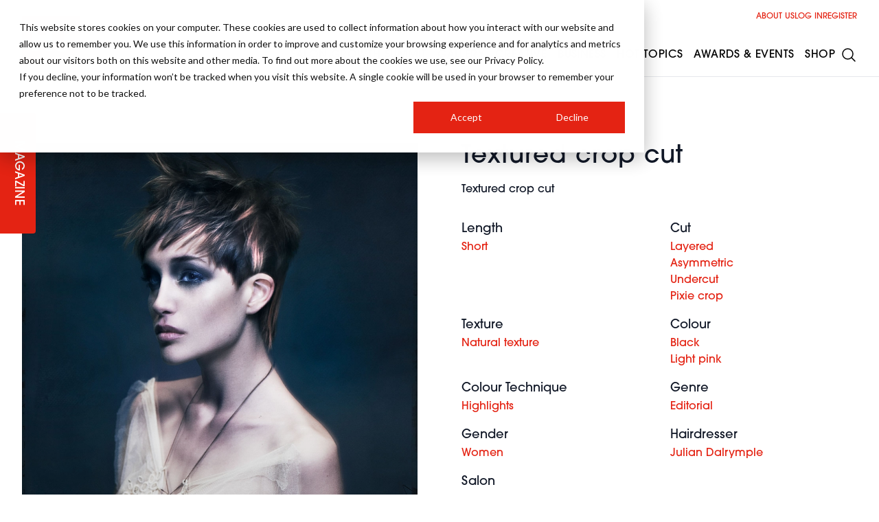

--- FILE ---
content_type: text/html; charset=UTF-8
request_url: https://hji.co.uk/gallery/textured-crop-cut
body_size: 17915
content:
<!DOCTYPE html>
<html lang="en" class="scroll-smooth">
    <head>
        <meta charset="utf-8">
        <meta name="viewport" content="width=device-width, initial-scale=1">
        <meta name="csrf-token" content="riy1LOrdW4ijWCe9rTKtPE97P3XfgnxVC5Y1SlWK">
                    <title>Textured crop cut</title>
        <meta name="robots" content="index,follow" />
        <meta name="description" content="Textured crop cut" />
        <meta property="og:title" content="Textured crop cut" />
        <meta property="og:type" content="website" />
        <meta property="og:url" content="https://hji.co.uk/gallery/textured-crop-cut" />
        <meta property="og:site_name" content="Hairdressers Journal - Hair Industry News, Trends and Business Advice" />
        <meta property="og:description" content="Textured crop cut" />
        <meta property="og:image" content="https://d3sc42dkmius1e.cloudfront.net/gallery/thumbs/Dalrymple_NorthernIreland_01.jpg" />
        <meta property="og:updated_time" content="1768761788" />
        <meta name="twitter:title" content="Textured crop cut" />
        <meta name="twitter:card" content="summary_large_image" />
        <meta name="twitter:description" content="Textured crop cut" />
        <meta property="twitter:url" content="https://hji.co.uk/gallery/textured-crop-cut" />
        <meta name="twitter:image" content="https://d3sc42dkmius1e.cloudfront.net/gallery/thumbs/Dalrymple_NorthernIreland_01.jpg" />
        <link rel="canonical" href="https://hji.co.uk/gallery/textured-crop-cut" />
                        <link rel="preload" as="style" href="https://dv73e6gscrui5.cloudfront.net/1414da00-b0ab-4469-bc48-1272fd53cee2/build/assets/app-CLk31Hzr.css" /><link rel="preload" as="style" href="https://dv73e6gscrui5.cloudfront.net/1414da00-b0ab-4469-bc48-1272fd53cee2/build/assets/app-BeY6ljAu.css" /><link rel="modulepreload" href="https://dv73e6gscrui5.cloudfront.net/1414da00-b0ab-4469-bc48-1272fd53cee2/build/assets/app-C9UH-w9n.js" /><link rel="stylesheet" href="https://dv73e6gscrui5.cloudfront.net/1414da00-b0ab-4469-bc48-1272fd53cee2/build/assets/app-CLk31Hzr.css" /><link rel="stylesheet" href="https://dv73e6gscrui5.cloudfront.net/1414da00-b0ab-4469-bc48-1272fd53cee2/build/assets/app-BeY6ljAu.css" /><script type="module" src="https://dv73e6gscrui5.cloudfront.net/1414da00-b0ab-4469-bc48-1272fd53cee2/build/assets/app-C9UH-w9n.js"></script>        <script>
            (function(d) {
            var config = {
              kitId: 'ipu6oxl',
              scriptTimeout: 3000,
              async: true
            },
            h=d.documentElement,t=setTimeout(function(){h.className=h.className.replace(/\bwf-loading\b/g,"")+" wf-inactive";},config.scriptTimeout),tk=d.createElement("script"),f=false,s=d.getElementsByTagName("script")[0],a;h.className+=" wf-loading";tk.src='https://use.typekit.net/'+config.kitId+'.js';tk.async=true;tk.onload=tk.onreadystatechange=function(){a=this.readyState;if(f||a&&a!="complete"&&a!="loaded")return;f=true;clearTimeout(t);try{Typekit.load(config)}catch(e){}};s.parentNode.insertBefore(tk,s)
          })(document);
        </script>
        <link rel="dns-prefetch" href="https://i.ytimg.com" />
        <link rel="dns-prefetch" href="https://yt3.ggpht.com" />
        <link rel="dns-prefetch" href="https://www.google.com" />
        <link rel="dns-prefetch" href="https://jnn-pa.googleapis.com" />
        <link rel="dns-prefetch" href="https://fonts.gstatic.com" />
        <script type='text/javascript' src='https://platform-api.sharethis.com/js/sharethis.js#property=65df46ec9391bf00191aa074&product=inline-share-buttons' async='async'></script>
        <script async src="https://securepubads.g.doubleclick.net/tag/js/gpt.js"></script>
<!-- Google Tag Manager -->
<script>(function(w,d,s,l,i){w[l]=w[l]||[];w[l].push({'gtm.start':
new Date().getTime(),event:'gtm.js'});var f=d.getElementsByTagName(s)[0],
j=d.createElement(s),dl=l!='dataLayer'?'&l='+l:'';j.async=true;j.src=
'https://www.googletagmanager.com/gtm.js?id='+i+dl;f.parentNode.insertBefore(j,f);
})(window,document,'script','dataLayer','GTM-TSGWZC8');</script>
<!-- End Google Tag Manager -->
<!-- Facebook Pixel Code -->
<script>
!function(f,b,e,v,n,t,s)
{if(f.fbq)return;n=f.fbq=function(){n.callMethod?
n.callMethod.apply(n,arguments):n.queue.push(arguments)};
if(!f._fbq)f._fbq=n;n.push=n;n.loaded=!0;n.version='2.0';
n.queue=[];t=b.createElement(e);t.async=!0;
t.src=v;s=b.getElementsByTagName(e)[0];
s.parentNode.insertBefore(t,s)}(window,document,'script',
'https://connect.facebook.net/en_US/fbevents.js');
 fbq('init', '1032670347748925'); 
fbq('track', 'PageView');
</script>
<noscript>
 <img height="1" width="1" 
src="https://www.facebook.com/tr?id=1032670347748925&ev=PageView
&noscript=1"/>
</noscript>
<!-- End Facebook Pixel Code -->
<meta name="google-site-verification" content="I7gOhlNovb1IDgXnJR3QfbqxNsPpYsOCRMP0faEfDV8" />
<meta name="p:domain_verify" content="46b665224340bf0fd5971edf793a5134"/>
                <link rel="apple-touch-icon" sizes="180x180" href="/favicon/hjapple-touch-icon.png">
        <link rel="icon" type="image/png" sizes="32x32" href="/favicon/hjfavicon-32x32.png">
        <link rel="icon" type="image/png" sizes="16x16" href="/favicon/hjfavicon-16x16.png">
        <script defer="defer" src="//www.instagram.com/embed.js"></script>
        <script defer="defer" charset="utf-8" type="text/javascript" src="//js.hsforms.net/forms/embed/v2.js"></script>
        <script>
            (g=>{var h,a,k,p="The Google Maps JavaScript API",c="google",l="importLibrary",q="__ib__",m=document,b=window;b=b[c]||(b[c]={});var d=b.maps||(b.maps={}),r=new Set,e=new URLSearchParams,u=()=>h||(h=new Promise(async(f,n)=>{await (a=m.createElement("script"));e.set("libraries",[...r]+"");for(k in g)e.set(k.replace(/[A-Z]/g,t=>"_"+t[0].toLowerCase()),g[k]);e.set("callback",c+".maps."+q);a.src=`https://maps.${c}apis.com/maps/api/js?`+e;d[q]=f;a.onerror=()=>h=n(Error(p+" could not load."));a.nonce=m.querySelector("script[nonce]")?.nonce||"";m.head.append(a)}));d[l]?console.warn(p+" only loads once. Ignoring:",g):d[l]=(f,...n)=>r.add(f)&&u().then(()=>d[l](f,...n))})({
              key: "AIzaSyB_M0UaI1NYdZlXO5l5G-1leMt6wETAfGw",
            });
        </script>
        <script>
            window.googletag = window.googletag || {cmd: []};
            googletag.cmd.push(function() {
                                googletag.pubads().enableSingleRequest();
                googletag.enableServices();
            });
        </script>
        <style>
            :root {
                --primary: #e42313;
                --accent: #e42313;
                --secondary: #101010;
                --tertiary: #080808;
            }
        </style>
        <style >[wire\:loading], [wire\:loading\.delay], [wire\:loading\.inline-block], [wire\:loading\.inline], [wire\:loading\.block], [wire\:loading\.flex], [wire\:loading\.table], [wire\:loading\.grid], [wire\:loading\.inline-flex] {display: none;}[wire\:loading\.delay\.shortest], [wire\:loading\.delay\.shorter], [wire\:loading\.delay\.short], [wire\:loading\.delay\.long], [wire\:loading\.delay\.longer], [wire\:loading\.delay\.longest] {display:none;}[wire\:offline] {display: none;}[wire\:dirty]:not(textarea):not(input):not(select) {display: none;}input:-webkit-autofill, select:-webkit-autofill, textarea:-webkit-autofill {animation-duration: 50000s;animation-name: livewireautofill;}@keyframes livewireautofill { from {} }</style>
    </head>
    <body class="relative overflow-x-hidden bg-white" x-data="{ newsletter: false, navopen: false, nav: false, filters: false }" :class="{ 'navopen': navopen,  'overflow-y-hidden': nav || filters || newsletter }">
        <noscript><iframe src="https://www.googletagmanager.com/ns.html?id=GTM-TSGWZC8" height="0" width="0" style="display:none;visibility:hidden"></iframe></noscript>
        <div class="font-sans text-gray-900 antialiased pt-28" >
            <div  class="hidden md:block sticky top-0 h-0 z-50 magazine" x-data="{ open: false }">
    <a href="https://hji.co.uk/magazine" title="Digital Version" class="p-4">
        <button type="button" title="Magazine" :class="{ 'left-0': !open, 'left-40': open }"
            class="transition-all absolute text-white bg-primary rounded-t px-8 py-3 origin-bottom-left p rotate-90 uppercase text-lg tracking-wide z-50 w-44 text-center">
            Magazine
        </button>
    </a>
</div>
            <div :class="{'contain-paint': !speaker_modal}">
                <div wire:id="C0K6JFQlJ4xFy7RXtjjx" wire:initial-data="{&quot;fingerprint&quot;:{&quot;id&quot;:&quot;C0K6JFQlJ4xFy7RXtjjx&quot;,&quot;name&quot;:&quot;ad&quot;,&quot;locale&quot;:&quot;en&quot;,&quot;path&quot;:&quot;gallery\/textured-crop-cut&quot;,&quot;method&quot;:&quot;GET&quot;,&quot;v&quot;:&quot;acj&quot;},&quot;effects&quot;:{&quot;listeners&quot;:[]},&quot;serverMemo&quot;:{&quot;children&quot;:[],&quot;errors&quot;:[],&quot;htmlHash&quot;:&quot;95817f54&quot;,&quot;data&quot;:{&quot;code&quot;:&quot;gallery_single&quot;,&quot;model&quot;:[],&quot;container&quot;:true,&quot;uuid&quot;:&quot;696d29bc8d258&quot;,&quot;sizes&quot;:&quot;[[728, 90], [970, 90], [970, 250], [468, 60],  [200, 200], [250, 250], [300, 250], [580, 400]]&quot;,&quot;adAccount&quot;:&quot;67869004&quot;,&quot;sizeMapping&quot;:[{&quot;size&quot;:&quot;[1024, 0]&quot;,&quot;sizes&quot;:&quot;[[728, 90], [970, 90], [970, 250]]&quot;},{&quot;size&quot;:&quot;[730, 0]&quot;,&quot;sizes&quot;:&quot;[[728, 90], [468, 60]]&quot;},{&quot;size&quot;:&quot;[0, 0]&quot;,&quot;sizes&quot;:&quot;[\&quot;fluid\&quot;, [300, 250]]&quot;}],&quot;sizeMap&quot;:[]},&quot;dataMeta&quot;:{&quot;models&quot;:{&quot;model&quot;:{&quot;class&quot;:&quot;Notano\\Cms\\Models\\Post&quot;,&quot;id&quot;:36091,&quot;relations&quot;:[&quot;taxonomies&quot;,&quot;taxonomies.taxonomyType&quot;,&quot;meta&quot;,&quot;seo&quot;,&quot;media&quot;],&quot;connection&quot;:&quot;mysql&quot;,&quot;collectionClass&quot;:null}}},&quot;checksum&quot;:&quot;8fbadf52ff9e4d7cc77c05b0d14e67c826592c85b368d31f80e9e154966004fa&quot;}}">
        <div class="ad flex justify-center items-center my-8 2xl:my-16">
        <div class="ad" id="responsive-ad-gallery_single-696d29bc8d258">
            <script>
                document.addEventListener('livewire:load', function () {
                    googletag.cmd.push(function () {
                        let mapping696d29bc8d258 = googletag.sizeMapping()
                                                        .addSize([1024, 0], [[728, 90], [970, 90], [970, 250]])
                                                        .addSize([730, 0], [[728, 90], [468, 60]])
                                                        .addSize([0, 0], ["fluid", [300, 250]])
                                                        .build();
                        let responsiveAdSlot696d29bc8d258 = googletag.defineSlot('/67869004/gallery_single', [[728, 90], [970, 90], [970, 250], [468, 60],  [200, 200], [250, 250], [300, 250], [580, 400]], 'responsive-ad-gallery_single-696d29bc8d258')
                            .addService(googletag.pubads())
                            .defineSizeMapping(mapping696d29bc8d258);
                        googletag.enableServices();
                        googletag.display('responsive-ad-gallery_single-696d29bc8d258');
                    });
                });
            </script>
        </div>
    </div>
    </div>

<!-- Livewire Component wire-end:C0K6JFQlJ4xFy7RXtjjx -->    <div class="container my-8 lg:my-16">
        <div class="grid lg:grid-cols-2 gap-8 lg:gap-16">
            <figure class="h-full relative z-30 image-fadeout group overflow-hidden" x-data="{ 'loved': false, 'active': false }">
                
                <img loading="lazy" loading="lazy" src="https://d3sc42dkmius1e.cloudfront.net/gallery/thumbs/Dalrymple_NorthernIreland_01.jpg" alt="Textured crop cut" class="h-auto w-full group-hover:scale-110 transition-all duration-5000" />
                
            </figure>
            <div>
                <h1 class="font-medium tracking-wide text-3xl xl:text-4xl mb-4">
    Textured crop cut
</h1>
                                                    <p>Textured crop cut</p>
                                <div class="my-8 grid grid-cols-2 gap-x-8 gap-y-4">
                                                                        <div>
                                <h4 class="text-lg">
    Length
</h4>
                                                                    <a href="https://hji.co.uk/short" class="block text-primary font-medium">
                                        Short
                                    </a>
                                                            </div>
                                                                                                <div>
                                <h4 class="text-lg">
    Cut
</h4>
                                                                    <a href="https://hji.co.uk/layered" class="block text-primary font-medium">
                                        Layered
                                    </a>
                                                                    <a href="https://hji.co.uk/asymmetric" class="block text-primary font-medium">
                                        Asymmetric
                                    </a>
                                                                    <a href="https://hji.co.uk/undercut" class="block text-primary font-medium">
                                        Undercut
                                    </a>
                                                                    <a href="https://hji.co.uk/pixie-crop" class="block text-primary font-medium">
                                        Pixie crop
                                    </a>
                                                            </div>
                                                                                                <div>
                                <h4 class="text-lg">
    Texture
</h4>
                                                                    <a href="https://hji.co.uk/natural-texture" class="block text-primary font-medium">
                                        Natural texture
                                    </a>
                                                            </div>
                                                                                                <div>
                                <h4 class="text-lg">
    Colour
</h4>
                                                                    <a href="https://hji.co.uk/black" class="block text-primary font-medium">
                                        Black
                                    </a>
                                                                    <a href="https://hji.co.uk/light-pink" class="block text-primary font-medium">
                                        Light pink
                                    </a>
                                                            </div>
                                                                                                <div>
                                <h4 class="text-lg">
    Colour Technique
</h4>
                                                                    <a href="https://hji.co.uk/highlights" class="block text-primary font-medium">
                                        Highlights
                                    </a>
                                                            </div>
                                                                                                <div>
                                <h4 class="text-lg">
    Genre
</h4>
                                                                    <a href="https://hji.co.uk/editorial" class="block text-primary font-medium">
                                        Editorial
                                    </a>
                                                            </div>
                                                                                                <div>
                                <h4 class="text-lg">
    Gender
</h4>
                                                                    <a href="https://hji.co.uk/women" class="block text-primary font-medium">
                                        Women
                                    </a>
                                                            </div>
                                                                                                <div>
                                <h4 class="text-lg">
    Hairdresser
</h4>
                                                                    <a href="https://hji.co.uk/julian-dalrymple" class="block text-primary font-medium">
                                        Julian Dalrymple
                                    </a>
                                                            </div>
                                                                                                <div>
                                <h4 class="text-lg">
    Salon
</h4>
                                                                    <a href="https://hji.co.uk/the-sitting-room-salon" class="block text-primary font-medium">
                                        The Sitting Room Salon
                                    </a>
                                                            </div>
                                                            </div>
                <!-- ShareThis BEGIN -->
<div class="sharethis-inline-share-buttons"></div>
<!-- ShareThis END -->
            </div>
        </div>
    </div>
    <div class="py-4 2xl:py-8 bg-stone-100">
    
            <div x-data="{
                itemWidth: 0,
                move: false,
                isScrolling: false,
                left: 0,
                x: 0,
                scrollLeft: 0,
                maxScroll: 0,
                calcDistance() {
                    this.itemWidth = $refs.item.clientWidth + 32;
                    $refs.carousel.addEventListener('mousedown', this.mouseDownHandler);

                    $refs.carousel.addEventListener('scroll', ( event ) => {
                        window.clearTimeout( this.isScrolling );
                        this.isScrolling = setTimeout(() => {
                            //console.log('stoppedScrolling');
                            if (!$data.move) {
                                $data.recalcDistance();
                            }
                        }, 50);
                    }, false);

                    this.getOffset();
                },
                mouseDownHandler(e) {
                    $data.left = $refs.carousel.scrollLeft;
                    $data.x = e.clientX;

                    window.addEventListener('mousemove', $data.mouseMoveHandler);
                    window.addEventListener('click', $data.mouseUpHandler);
                },
                mouseMoveHandler(e) {
                    $data.move = true;
                    const dx = e.clientX - $data.x;
                    $refs.carousel.scrollLeft = $data.left - dx;
                },
                mouseUpHandler(e) {
                    window.removeEventListener('mousemove', $data.mouseMoveHandler);
                    window.removeEventListener('mouseup', $data.mouseUpHandler);

                    if ($data.move) {
                        $data.recalcDistance();
                        $data.move = false;
                        return e.preventDefault();
                    }
                },
                recalcDistance() {
                    let scroll = Math.round($refs.carousel.scrollLeft / this.itemWidth);

                    let slide = scroll * this.itemWidth

                    $refs.carousel.scroll({
                        left: slide,
                        top: 0,
                        behavior: 'smooth'
                    });

                    $data.scrollLeft = slide;
                },
                getOffset() {
                    this.itemWidth = $refs.item.clientWidth + 32;
                    $data.recalcDistance();
                    let screenWidth = document.body.clientWidth;
                    const styles = window.getComputedStyle($refs.container);
                    let containerWidth = Math.ceil(
                        $refs.container.clientWidth -
                        parseFloat(styles.paddingLeft) -
                        parseFloat(styles.paddingRight)
                    );
                    $data.maxScroll = containerWidth;
                    let padWidth = ((screenWidth - containerWidth) / 2) - 32;
                    $refs.pad.style.width = padWidth + 'px';
                    $data.maxScroll = containerWidth + 33;
                },
                next() {
                    $refs.carousel.scroll({
                        left: $refs.carousel.scrollLeft + this.itemWidth,
                        top: 0,
                        behavior: 'smooth'
                    })
                },
                prev() {
                    $refs.carousel.scroll({
                        left: $refs.carousel.scrollLeft - this.itemWidth,
                        top: 0,
                        behavior: 'smooth'
                    })

                },
            }" x-init="calcDistance()" x-on:resize.window="getOffset()">
                <div class="container mt-4 xl:mt-8 2xl:mt-16 mb-4">
                    <div class="space-y-4">
                        <div class="flex justify-between items-center nonDraggable">
                            <h2 class="font-medium tracking-wide text-xl sm:text-2xl md:text-3xl">
    More like this
</h2>
                            <div class="flex gap-1 text-primary">
                                <button @click="prev" class="transition-all hover:scale-125" :class="{ 'text-gray-500': scrollLeft == 0 }">
                                    <svg xmlns="http://www.w3.org/2000/svg" fill="none" viewBox="0 0 24 24" stroke-width="1.5" stroke="currentColor" class="w-8 h-8">
    <path stroke-linecap="round" stroke-linejoin="round" d="M15.75 19.5L8.25 12l7.5-7.5" />
</svg>
                                </button>
                                <button @click="next" class="transition-all hover:scale-125" :class="{ 'text-gray-500': scrollLeft >= maxScroll }">
                                    <svg xmlns="http://www.w3.org/2000/svg" fill="none" viewBox="0 0 24 24" stroke-width="1.5" stroke="currentColor" class="w-8 h-8">
    <path stroke-linecap="round" stroke-linejoin="round" d="M8.25 4.5l7.5 7.5-7.5 7.5" />
  </svg>

                                </button>
                            </div>
                        </div>
                    </div>
                </div>
                <div x-ref="carousel" class="overflow-auto scrollbar-hide">
                    <div x-ref="container" class="container xl:mb-8 2xl:mb-16">
                        <div class="relative transition-all left-0 nonDraggable">
                            <div class="flex gap-8 overflow-x-visible">
                                                                    <div x-ref=item class="inline-block md:block wc-1/4 shrink-0 grow-0 carousel-item">
                                        <figure class="relative">
        <a href="https://hji.co.uk/gallery/2014-luxe-ombre-volume" class="h-full relative z-30 image-fadeout group" x-data="{ 'loved': false, 'active': false }">
            <div class="aspect-portrait flex justify-center items-center break-inside-avoid h-full max-w-full overflow-hidden">
        <figure class="w-full h-full aspect-portrait">
                                <img loading="lazy" width="400" height="600" src="https://d3sc42dkmius1e.cloudfront.net/2014/07/2014-luxe-ombre-volume.jpg" alt="2014 luxe ombre volume" class="max-w-none h-full w-full object-cover group-hover:scale-110 transition-all duration-5000" />
                            </figure>
    </div>
            
            <div class="hidden md:flex opacity-100 group-hover:opacity-100 absolute bottom-4 left-4 right-4 text-sm tracking-wide text-white z-10 items-center justify-between gap-4">
                <div>
                    2014 luxe ombre volume
                </div>
                
            </div>
        </a>
    </figure>
                                    </div>
                                                                    <div  class="inline-block md:block wc-1/4 shrink-0 grow-0 carousel-item">
                                        <figure class="relative">
        <a href="https://hji.co.uk/gallery/1957-tall-wave-hairstyle" class="h-full relative z-30 image-fadeout group" x-data="{ 'loved': false, 'active': false }">
            <div class="aspect-portrait flex justify-center items-center break-inside-avoid h-full max-w-full overflow-hidden">
        <figure class="w-full h-full aspect-portrait">
                                <img loading="lazy" width="400" height="600" src="https://d3sc42dkmius1e.cloudfront.net/2013/07/1957-tall-wave.jpg" alt="1957 tall wave hairstyle" class="max-w-none h-full w-full object-cover group-hover:scale-110 transition-all duration-5000" />
                            </figure>
    </div>
            
            <div class="hidden md:flex opacity-100 group-hover:opacity-100 absolute bottom-4 left-4 right-4 text-sm tracking-wide text-white z-10 items-center justify-between gap-4">
                <div>
                    1957 tall wave hairstyle
                </div>
                
            </div>
        </a>
    </figure>
                                    </div>
                                                                    <div  class="inline-block md:block wc-1/4 shrink-0 grow-0 carousel-item">
                                        <figure class="relative">
        <a href="https://hji.co.uk/gallery/blonde-short-fringe-with-bob" class="h-full relative z-30 image-fadeout group" x-data="{ 'loved': false, 'active': false }">
            <div class="aspect-portrait flex justify-center items-center break-inside-avoid h-full max-w-full overflow-hidden">
        <figure class="w-full h-full aspect-portrait">
                                <img loading="lazy" width="400" height="600" src="https://d3sc42dkmius1e.cloudfront.net/gallery/thumbs/Candice_03.jpg" alt="Blonde short fringe with bob" class="max-w-none h-full w-full object-cover group-hover:scale-110 transition-all duration-5000" />
                            </figure>
    </div>
            
            <div class="hidden md:flex opacity-100 group-hover:opacity-100 absolute bottom-4 left-4 right-4 text-sm tracking-wide text-white z-10 items-center justify-between gap-4">
                <div>
                    Blonde short fringe with bob
                </div>
                
            </div>
        </a>
    </figure>
                                    </div>
                                                                    <div  class="inline-block md:block wc-1/4 shrink-0 grow-0 carousel-item">
                                        <figure class="relative">
        <a href="https://hji.co.uk/gallery/2015-fluffy-monochrome-avant-garde" class="h-full relative z-30 image-fadeout group" x-data="{ 'loved': false, 'active': false }">
            <div class="aspect-portrait flex justify-center items-center break-inside-avoid h-full max-w-full overflow-hidden">
        <figure class="w-full h-full aspect-portrait">
                                <img loading="lazy" width="400" height="600" src="https://d3sc42dkmius1e.cloudfront.net/2015/04/2015-fluffy-monochrome-avant-garde.jpg" alt="2015 fluffy monochrome avant garde" class="max-w-none h-full w-full object-cover group-hover:scale-110 transition-all duration-5000" />
                            </figure>
    </div>
            
            <div class="hidden md:flex opacity-100 group-hover:opacity-100 absolute bottom-4 left-4 right-4 text-sm tracking-wide text-white z-10 items-center justify-between gap-4">
                <div>
                    2015 fluffy monochrome avant garde
                </div>
                
            </div>
        </a>
    </figure>
                                    </div>
                                                                    <div  class="inline-block md:block wc-1/4 shrink-0 grow-0 carousel-item">
                                        <figure class="relative">
        <a href="https://hji.co.uk/gallery/2009-blonde-fringe-hairstyle" class="h-full relative z-30 image-fadeout group" x-data="{ 'loved': false, 'active': false }">
            <div class="aspect-portrait flex justify-center items-center break-inside-avoid h-full max-w-full overflow-hidden">
        <figure class="w-full h-full aspect-portrait">
                                <img loading="lazy" width="400" height="600" src="https://d3sc42dkmius1e.cloudfront.net/2013/07/2009-blonde-fringe6.jpg" alt="2009 blonde fringe hairstyle" class="max-w-none h-full w-full object-cover group-hover:scale-110 transition-all duration-5000" />
                            </figure>
    </div>
            
            <div class="hidden md:flex opacity-100 group-hover:opacity-100 absolute bottom-4 left-4 right-4 text-sm tracking-wide text-white z-10 items-center justify-between gap-4">
                <div>
                    2009 blonde fringe hairstyle
                </div>
                
            </div>
        </a>
    </figure>
                                    </div>
                                                                    <div  class="inline-block md:block wc-1/4 shrink-0 grow-0 carousel-item">
                                        <figure class="relative">
        <a href="https://hji.co.uk/gallery/2006-short-brunette-hairstyle3" class="h-full relative z-30 image-fadeout group" x-data="{ 'loved': false, 'active': false }">
            <div class="aspect-portrait flex justify-center items-center break-inside-avoid h-full max-w-full overflow-hidden">
        <figure class="w-full h-full aspect-portrait">
                                <img loading="lazy" width="400" height="600" src="https://d3sc42dkmius1e.cloudfront.net/2013/07/2006-short-brunette.jpg" alt="2006 short brunette hairstyle" class="max-w-none h-full w-full object-cover group-hover:scale-110 transition-all duration-5000" />
                            </figure>
    </div>
            
            <div class="hidden md:flex opacity-100 group-hover:opacity-100 absolute bottom-4 left-4 right-4 text-sm tracking-wide text-white z-10 items-center justify-between gap-4">
                <div>
                    2006 short brunette hairstyle
                </div>
                
            </div>
        </a>
    </figure>
                                    </div>
                                                                    <div  class="inline-block md:block wc-1/4 shrink-0 grow-0 carousel-item">
                                        <figure class="relative">
        <a href="https://hji.co.uk/gallery/1968-brunette-waves-hairstyle" class="h-full relative z-30 image-fadeout group" x-data="{ 'loved': false, 'active': false }">
            <div class="aspect-portrait flex justify-center items-center break-inside-avoid h-full max-w-full overflow-hidden">
        <figure class="w-full h-full aspect-portrait">
                                <img loading="lazy" width="400" height="600" src="https://d3sc42dkmius1e.cloudfront.net/2013/07/1968-brunette-waves2.jpg" alt="1968 brunette waves hairstyle" class="max-w-none h-full w-full object-cover group-hover:scale-110 transition-all duration-5000" />
                            </figure>
    </div>
            
            <div class="hidden md:flex opacity-100 group-hover:opacity-100 absolute bottom-4 left-4 right-4 text-sm tracking-wide text-white z-10 items-center justify-between gap-4">
                <div>
                    1968 brunette waves hairstyle
                </div>
                
            </div>
        </a>
    </figure>
                                    </div>
                                                                    <div  class="inline-block md:block wc-1/4 shrink-0 grow-0 carousel-item">
                                        <figure class="relative">
        <a href="https://hji.co.uk/blonde-curls-with-peekaboo-colour-pops-shae-tsiknaris-chris-tsiknaris-echosphere-collection" class="h-full relative z-30 image-fadeout group" x-data="{ 'loved': false, 'active': false }">
            <div class="aspect-portrait flex justify-center items-center break-inside-avoid h-full max-w-full overflow-hidden">
        <figure class="w-full h-full aspect-portrait">
                                <img loading="lazy" width="400" height="600" src="https://d3sc42dkmius1e.cloudfront.net/media/1757688668Echosphere collection Shae &amp; Chris Tsiknaris (3).jpg" alt="Blonde Curls with Peekaboo Colour Pops - Shae Tsiknaris &amp; Chris Tsiknaris - Echosphere Collection" class="max-w-none h-full w-full object-cover group-hover:scale-110 transition-all duration-5000" />
                            </figure>
    </div>
            
            <div class="hidden md:flex opacity-100 group-hover:opacity-100 absolute bottom-4 left-4 right-4 text-sm tracking-wide text-white z-10 items-center justify-between gap-4">
                <div>
                    Blonde Curls with Peekaboo Colour Pops - Shae Tsiknaris &amp; Chris Tsiknaris - Echosphere Collection
                </div>
                
            </div>
        </a>
    </figure>
                                    </div>
                                                                <div class="inline-block wc-1/4 shrink-0 grow-0 md:block">
                                    <div class="aspect-square bg-tertiary text-white flex justify-center items-center">
                                        + View more
                                    </div>
                                </div>
                                <div x-ref="pad" class="grow-0 shrink-0"></div>
                            </div>
                        </div>
                    </div>
                </div>
            </div>

            </div>
            </div>
            
            <div class="bg-stone-50">
    <div class="container py-16 flex flex-col lg:flex-row gap-4 items-center justify-center">
        <h3 class="sm:text-xl text-center md:text-left">Have all the latest news delivered to your inbox</h3>
        <button @click="newsletter = !newsletter" type="button" class="inline-block text-white bg-primary px-8 py-3 swipe-button-primary rounded">
            Sign up
        </button>
    </div>
</div>
<div x-show="newsletter" x-cloak>
    <div class="flex items-center bg-black/50 fixed inset-0 z-50 p-4 md:p-8 h-full w-full overflow-y-auto">
        <div class="absolute inset-0 z-10 overflow-y-auto" @click="newsletter = false"></div>
        <div class="bg-white rounded-xl p-4 shadow-lg space-y-4 w-full max-w-xl m-auto relative z-50 overflow-y-auto">
            <div id="hbspt"></div>
        </div>
    </div>
</div>
<script>
document.addEventListener("DOMContentLoaded", function(){
    hbspt.forms.create({     target: '#hbspt',     region: "na1",     portalId: "5804227",     formId: "1bf213b8-b365-488f-bcf4-b0f0b9ccc131" });
});
</script>

            <footer  class="bg-secondary">
    <div class="container py-16 lg:py-32 text-white">
        <div class="flex flex-col md:flex-row justify-between items-center gap-8">
            <a href="https://professionalbeauty.group" title="Professional Beauty Group" target="_blank">
                <img loading="lazy" width="400" height="136" src="https://dv73e6gscrui5.cloudfront.net/1414da00-b0ab-4469-bc48-1272fd53cee2/img/footer-logo.png" alt="" class="lg:mb-0 w-52">
            </a>
            <div>
                <ul class="flex gap-4">
        <li>
        <a href="https://twitter.com/hji" title="Twitter" target="_blank" class="translateZ0 group border border-white md:border-0 md:outline md:outline-1 rounded-full p-2 flex items-center justify-center text-white hover:bg-twitter hover:border-twitter hover:scale-125 hover:text-gray-900 transition-all">
            <svg role="img" class="w-4 xl:w-6" fill="currentColor" viewBox="0 0 24 24" xmlns="http://www.w3.org/2000/svg"><title>X</title><path d="M18.901 1.153h3.68l-8.04 9.19L24 22.846h-7.406l-5.8-7.584-6.638 7.584H.474l8.6-9.83L0 1.154h7.594l5.243 6.932ZM17.61 20.644h2.039L6.486 3.24H4.298Z"/></svg>
        </a>
    </li>
            <li>
        <a href="https://www.linkedin.com/company/hairdressers-journal-international" title="Linkedin" target="_blank" class="translateZ0 group border border-white md:border-0 md:outline md:outline-1 rounded-full p-2 flex items-center justify-center text-white hover:bg-linkedin hover:border-linkedin hover:scale-125 hover:text-white transition-all">
            <svg role="img" class="w-4 xl:w-6" fill="currentColor"  viewBox="0 0 24 24"><g><path d="M8,19H5V9h3V19z M19,19h-3v-5.342c0-1.392-0.496-2.085-1.479-2.085c-0.779,0-1.273,0.388-1.521,1.165C13,14,13,19,13,19h-3   c0,0,0.04-9,0-10h2.368l0.183,2h0.062c0.615-1,1.598-1.678,2.946-1.678c1.025,0,1.854,0.285,2.487,1.001   C18.683,11.04,19,12.002,19,13.353V19z"/></g><g><ellipse cx="6.5" cy="6.5" rx="1.55" ry="1.5"/></g></svg>
        </a>
    </li>
    
    
        <li>
        <a href="https://www.facebook.com/HairdressersJournal/" title="Facebook" target="_blank" class="translateZ0 group border border-white md:border-0 md:outline md:outline-1 rounded-full p-2 flex items-center justify-center text-white hover:bg-facebook hover:border-facebook hover:scale-125 hover:text-gray-900 transition-all">
            <svg viewBox="0 0 56.693 56.693" class="w-4 xl:w-6 text-white transition-all" fill="currentColor"><path d="M40.43,21.739h-7.645v-5.014c0-1.883,1.248-2.322,2.127-2.322c0.877,0,5.395,0,5.395,0V6.125l-7.43-0.029  c-8.248,0-10.125,6.174-10.125,10.125v5.518h-4.77v8.53h4.77c0,10.947,0,24.137,0,24.137h10.033c0,0,0-13.32,0-24.137h6.77  L40.43,21.739z"/></svg>
        </a>
    </li>
                <li>
        <a href="https://www.instagram.com/hairdressersjournal" title="Instagram" target="_blank" class="translateZ0 instagram group border border-white md:border-0 md:outline md:outline-1 rounded-full p-2 flex items-center justify-center text-white hover:bg-instagram hover:border-instagram hover:scale-125 hover:text-gray-900 transition-all">
            <svg role="img" viewBox="0 0 24 24" xmlns="http://www.w3.org/2000/svg"class="w-4 xl:w-6 text-white transition-all" fill="currentColor"><title>Instagram</title><path d="M7.0301.084c-1.2768.0602-2.1487.264-2.911.5634-.7888.3075-1.4575.72-2.1228 1.3877-.6652.6677-1.075 1.3368-1.3802 2.127-.2954.7638-.4956 1.6365-.552 2.914-.0564 1.2775-.0689 1.6882-.0626 4.947.0062 3.2586.0206 3.6671.0825 4.9473.061 1.2765.264 2.1482.5635 2.9107.308.7889.72 1.4573 1.388 2.1228.6679.6655 1.3365 1.0743 2.1285 1.38.7632.295 1.6361.4961 2.9134.552 1.2773.056 1.6884.069 4.9462.0627 3.2578-.0062 3.668-.0207 4.9478-.0814 1.28-.0607 2.147-.2652 2.9098-.5633.7889-.3086 1.4578-.72 2.1228-1.3881.665-.6682 1.0745-1.3378 1.3795-2.1284.2957-.7632.4966-1.636.552-2.9124.056-1.2809.0692-1.6898.063-4.948-.0063-3.2583-.021-3.6668-.0817-4.9465-.0607-1.2797-.264-2.1487-.5633-2.9117-.3084-.7889-.72-1.4568-1.3876-2.1228C21.2982 1.33 20.628.9208 19.8378.6165 19.074.321 18.2017.1197 16.9244.0645 15.6471.0093 15.236-.005 11.977.0014 8.718.0076 8.31.0215 7.0301.0839m.1402 21.6932c-1.17-.0509-1.8053-.2453-2.2287-.408-.5606-.216-.96-.4771-1.3819-.895-.422-.4178-.6811-.8186-.9-1.378-.1644-.4234-.3624-1.058-.4171-2.228-.0595-1.2645-.072-1.6442-.079-4.848-.007-3.2037.0053-3.583.0607-4.848.05-1.169.2456-1.805.408-2.2282.216-.5613.4762-.96.895-1.3816.4188-.4217.8184-.6814 1.3783-.9003.423-.1651 1.0575-.3614 2.227-.4171 1.2655-.06 1.6447-.072 4.848-.079 3.2033-.007 3.5835.005 4.8495.0608 1.169.0508 1.8053.2445 2.228.408.5608.216.96.4754 1.3816.895.4217.4194.6816.8176.9005 1.3787.1653.4217.3617 1.056.4169 2.2263.0602 1.2655.0739 1.645.0796 4.848.0058 3.203-.0055 3.5834-.061 4.848-.051 1.17-.245 1.8055-.408 2.2294-.216.5604-.4763.96-.8954 1.3814-.419.4215-.8181.6811-1.3783.9-.4224.1649-1.0577.3617-2.2262.4174-1.2656.0595-1.6448.072-4.8493.079-3.2045.007-3.5825-.006-4.848-.0608M16.953 5.5864A1.44 1.44 0 1 0 18.39 4.144a1.44 1.44 0 0 0-1.437 1.4424M5.8385 12.012c.0067 3.4032 2.7706 6.1557 6.173 6.1493 3.4026-.0065 6.157-2.7701 6.1506-6.1733-.0065-3.4032-2.771-6.1565-6.174-6.1498-3.403.0067-6.156 2.771-6.1496 6.1738M8 12.0077a4 4 0 1 1 4.008 3.9921A3.9996 3.9996 0 0 1 8 12.0077"/></svg>
        </a>
    </li>
                <li>
        <a href="https://www.pinterest.co.uk/hairdressersjournal/" title="Pinterest" target="_blank" class="translateZ0 group border border-white md:border-0 md:outline md:outline-1 rounded-full p-2 flex items-center justify-center text-white hover:bg-pinterest hover:border-pinterest hover:scale-125 hover:text-gray-900 transition-all">
            <svg viewBox="0 0 56.693 56.693" class="w-4 xl:w-6 text-white transition-all" fill="currentColor"><path d="M30.374,4.622c-13.586,0-20.437,9.74-20.437,17.864c0,4.918,1.862,9.293,5.855,10.922c0.655,0.27,1.242,0.01,1.432-0.715  c0.132-0.5,0.445-1.766,0.584-2.295c0.191-0.717,0.117-0.967-0.412-1.594c-1.151-1.357-1.888-3.115-1.888-5.607  c0-7.226,5.407-13.695,14.079-13.695c7.679,0,11.898,4.692,11.898,10.957c0,8.246-3.649,15.205-9.065,15.205  c-2.992,0-5.23-2.473-4.514-5.508c0.859-3.623,2.524-7.531,2.524-10.148c0-2.34-1.257-4.292-3.856-4.292  c-3.058,0-5.515,3.164-5.515,7.401c0,2.699,0.912,4.525,0.912,4.525s-3.129,13.26-3.678,15.582  c-1.092,4.625-0.164,10.293-0.085,10.865c0.046,0.34,0.482,0.422,0.68,0.166c0.281-0.369,3.925-4.865,5.162-9.359  c0.351-1.271,2.011-7.859,2.011-7.859c0.994,1.896,3.898,3.562,6.986,3.562c9.191,0,15.428-8.379,15.428-19.595  C48.476,12.521,41.292,4.622,30.374,4.622z"/></svg>
        </a>
    </li>
            <li>
        <a href="https://www.youtube.com/channel/UC1Tj30J5fSU8ERmR2Xja0Ww" title="Youtube" target="_blank" class="translateZ0 group border border-white md:border-0 md:outline md:outline-1 rounded-full p-2 flex items-center justify-center text-white hover:bg-youtube hover:border-youtube hover:scale-125 hover:text-gray-900 transition-all">
            <svg viewBox="0 0 56.693 56.693" class="w-4 xl:w-6 text-white transition-all" fill="currentColor"><g><path d="M43.911,28.21H12.782c-4.948,0-8.959,4.015-8.959,8.962v7.201c0,4.947,4.011,8.961,8.959,8.961h31.129   c4.947,0,8.959-4.014,8.959-8.961v-7.201C52.87,32.225,48.858,28.21,43.911,28.21z M19.322,33.816h-2.894v14.38h-2.796v-14.38   H10.74V31.37h8.582V33.816z M27.497,48.196h-2.48v-1.36c-0.461,0.503-0.936,0.887-1.432,1.146c-0.496,0.27-0.975,0.396-1.441,0.396   c-0.576,0-1.004-0.183-1.297-0.555c-0.288-0.371-0.435-0.921-0.435-1.664V35.782h2.48v9.523c0,0.294,0.055,0.505,0.154,0.636   c0.107,0.135,0.277,0.197,0.51,0.197c0.18,0,0.412-0.086,0.691-0.26c0.281-0.176,0.537-0.396,0.77-0.668v-9.429h2.48V48.196z    M36.501,45.633c0,0.877-0.195,1.551-0.584,2.021c-0.387,0.47-0.953,0.701-1.686,0.701c-0.488,0-0.922-0.088-1.299-0.27   c-0.379-0.18-0.736-0.457-1.061-0.841v0.951h-2.51V31.37h2.51v5.419c0.336-0.375,0.691-0.666,1.062-0.861   c0.379-0.199,0.76-0.295,1.146-0.295c0.785,0,1.383,0.262,1.797,0.791c0.416,0.529,0.623,1.304,0.623,2.32V45.633z M45.104,42.288   h-4.746v2.339c0,0.652,0.08,1.106,0.242,1.359c0.166,0.254,0.445,0.378,0.842,0.378c0.412,0,0.697-0.107,0.863-0.321   c0.16-0.216,0.246-0.686,0.246-1.416v-0.565h2.553v0.637c0,1.272-0.309,2.231-0.936,2.878c-0.617,0.641-1.547,0.959-2.783,0.959   c-1.113,0-1.99-0.339-2.627-1.021c-0.635-0.678-0.959-1.619-0.959-2.815v-5.576c0-1.073,0.354-1.956,1.057-2.633   c0.701-0.677,1.604-1.015,2.715-1.015c1.137,0,2.01,0.313,2.619,0.941c0.609,0.629,0.914,1.529,0.914,2.706V42.288z"/><path d="M41.466,37.646c-0.396,0-0.678,0.111-0.85,0.343c-0.176,0.218-0.258,0.591-0.258,1.112v1.255h2.193v-1.255   c0-0.521-0.088-0.895-0.262-1.112C42.122,37.758,41.843,37.646,41.466,37.646z"/><path d="M32.909,37.604c-0.176,0-0.354,0.039-0.525,0.12c-0.174,0.079-0.344,0.21-0.512,0.38v7.733   c0.199,0.2,0.396,0.354,0.588,0.442c0.191,0.085,0.389,0.133,0.6,0.133c0.305,0,0.527-0.088,0.67-0.266   c0.141-0.176,0.213-0.457,0.213-0.854v-6.411c0-0.422-0.084-0.738-0.26-0.955C33.501,37.712,33.243,37.604,32.909,37.604z"/><polygon points="16.858,23.898 20.002,23.898 20.002,16.208 23.663,5.36 20.467,5.36 18.521,12.77 18.323,12.77 16.28,5.36    13.113,5.36 16.858,16.554  "/><path d="M27.923,24.243c1.27,0,2.266-0.333,2.992-0.999c0.721-0.669,1.082-1.582,1.082-2.752v-7.064   c0-1.041-0.369-1.898-1.104-2.559c-0.74-0.659-1.688-0.991-2.844-0.991c-1.27,0-2.281,0.314-3.033,0.941   c-0.75,0.627-1.127,1.468-1.127,2.531v7.088c0,1.163,0.367,2.083,1.1,2.773C25.722,23.898,26.702,24.243,27.923,24.243z    M26.765,13.246c0-0.297,0.107-0.537,0.316-0.725c0.217-0.184,0.492-0.273,0.834-0.273c0.369,0,0.668,0.089,0.896,0.273   c0.227,0.188,0.34,0.428,0.34,0.725v7.451c0,0.365-0.111,0.655-0.336,0.864c-0.223,0.21-0.523,0.313-0.9,0.313   c-0.369,0-0.654-0.1-0.854-0.31c-0.197-0.205-0.297-0.493-0.297-0.868V13.246z"/><path d="M36.214,24.098c0.525,0,1.064-0.15,1.619-0.438c0.561-0.292,1.098-0.719,1.609-1.276v1.515h2.793V10.224h-2.793v10.38   c-0.26,0.297-0.549,0.541-0.859,0.735c-0.316,0.192-0.576,0.288-0.781,0.288c-0.262,0-0.455-0.072-0.568-0.221   c-0.115-0.143-0.18-0.377-0.18-0.698V10.224h-2.789v11.429c0,0.815,0.164,1.424,0.488,1.828   C35.083,23.891,35.565,24.098,36.214,24.098z"/></g></svg>
        </a>
    </li>
            <li>
        <a href="https://www.tiktok.com/@hairdressersjournal" title="TikTok" target="_blank" class="translateZ0 group border border-white md:border-0 md:outline md:outline-1 rounded-full p-2 flex items-center justify-center text-white hover:bg-tiktok hover:border-tiktok hover:scale-125 hover:text-gray-900 transition-all">
            <svg viewBox="0 0 512 512" class="w-4 xl:w-6 text-white" fill="currentColor"><path d="M412.19,118.66a109.27,109.27,0,0,1-9.45-5.5,132.87,132.87,0,0,1-24.27-20.62c-18.1-20.71-24.86-41.72-27.35-56.43h.1C349.14,23.9,350,16,350.13,16H267.69V334.78c0,4.28,0,8.51-.18,12.69,0,.52-.05,1-.08,1.56,0,.23,0,.47-.05.71,0,.06,0,.12,0,.18a70,70,0,0,1-35.22,55.56,68.8,68.8,0,0,1-34.11,9c-38.41,0-69.54-31.32-69.54-70s31.13-70,69.54-70a68.9,68.9,0,0,1,21.41,3.39l.1-83.94a153.14,153.14,0,0,0-118,34.52,161.79,161.79,0,0,0-35.3,43.53c-3.48,6-16.61,30.11-18.2,69.24-1,22.21,5.67,45.22,8.85,54.73v.2c2,5.6,9.75,24.71,22.38,40.82A167.53,167.53,0,0,0,115,470.66v-.2l.2.2C155.11,497.78,199.36,496,199.36,496c7.66-.31,33.32,0,62.46-13.81,32.32-15.31,50.72-38.12,50.72-38.12a158.46,158.46,0,0,0,27.64-45.93c7.46-19.61,9.95-43.13,9.95-52.53V176.49c1,.6,14.32,9.41,14.32,9.41s19.19,12.3,49.13,20.31c21.48,5.7,50.42,6.9,50.42,6.9V131.27C453.86,132.37,433.27,129.17,412.19,118.66Z"/></svg>
        </a>
    </li>
    </ul>
            </div>
        </div>
    </div>
    <div class="bg-tertiary">
        <div class="container text-white/75 text-xs py-4 flex flex-col md:flex-row items-center justify-between gap-4">
            <div>
                &copy; Professional Beauty Group 2026
            </div>
            <div class="text-center sm:text-left sm:space-x-4">
                <a href="https://hji.co.uk/about-the-professional-beauty-group" title="About the Professional Beauty Group" class="block sm:inline-block hover:text-white/50 transition-colors">
    About the Professional Beauty Group
</a>
    <a href="https://hji.co.uk/contact-us2" title="Contact Us" class="block sm:inline-block hover:text-white/50 transition-colors">
    Contact Us
</a>
    <a href="https://hji.co.uk/privacy-policy2" title="Privacy Policy" class="block sm:inline-block hover:text-white/50 transition-colors">
    Privacy Policy
</a>
    <a href="https://hji.co.uk/terms-and-conditions" title="Terms &amp; Conditions" class="block sm:inline-block hover:text-white/50 transition-colors">
    Terms &amp; Conditions
</a>
            </div>
        </div>
    </div>
</footer>
            <div id="sticky-ad" style="height: 0px;">
                <script type="text/javascript">
                    googletag.cmd.push(function () {
                    var stickyAd = googletag.sizeMapping()
                        .addSize([1000, 0], [1, 1])
                        .addSize([0, 0], [1, 2])
                        .build();
                    googletag.defineSlot("/67869004/sticky", [[1, 1], [1, 2]],
                    "sticky-ad").defineSizeMapping(stickyAd).addService(googletag.pubads());
                    googletag.display("sticky-ad"); });
                </script>
            </div>
        </div>
        <header  class="header fixed top-0 left-0 right-0 z-50 border-b h-28 flex items-center transition-all bg-white">
    <div class="container">
        <div class="flex justify-between items-center xl:relative">
            <div class="flex gap-8 justify-between items-center w-full xl:w-auto">
                <div class="flex gap-2 items-center">
                                        <a href="/" title="Home">
                        <img loading="lazy" height="64" width="auto" src="https://d3sc42dkmius1e.cloudfront.net/logos/s8ibreo6Qx1ihVuDXwTDsS5eRpL8fTwBGlwoaaeU.png" alt="" class="h-16">
                    </a>
                                                                            </div>
                <div class="flex gap-6 items-center">
                    <a href="https://hji.co.uk/search" title="Search" class="xl:hidden">
                        <svg xmlns="http://www.w3.org/2000/svg" fill="none" viewBox="0 0 24 24" stroke-width="1.5" stroke="currentColor" class="w-8 h-8">
    <path stroke-linecap="round" stroke-linejoin="round" d="M21 21l-5.197-5.197m0 0A7.5 7.5 0 105.196 5.196a7.5 7.5 0 0010.607 10.607z" />
  </svg>
                    </a>
                    <button id="burger" class="relative h-6 w-10 xl:hidden rotate-0 open" @click="nav = !nav" :class="{ 'open': nav }">
                        <span class="absolute h-1 bg-gray-900 transition-all" :class="{ 'top-1/2 left-1/2 w-0': nav, 'top-0 left-0 w-full': !nav }"></span>
                        <span class="absolute top-1/2 left-0 h-1 bg-gray-900 transition-all rotate-45 w-full" :class="{ 'rotate-45': nav }"></span>
                        <span class="absolute top-1/2 left-0 w-full h-1 bg-gray-900 transition-all -rotate-45" :class="{ '-rotate-45': nav }"></span>
                        <span class="absolute  h-1 bg-gray-900 transition-all" :class="{ 'top-1/2 left-1/2 w-0': nav, 'top-full left-0 w-full': !nav }"></span>
                    </button>
                </div>
            </div>
            <nav :class="{ 'left-0 px-4': nav, '-left-64': !nav }" class="hidden py-8 xl:py-0 transition-all absolute z-50 top-0 h-screen overflow-y-hidden w-64 bg-white shadow-lg
xl:shadow-none xl:p-0 xl:w-auto xl:h-auto xl:bg-transparent xl:static xl:block">
    <ul class="xl:flex xl:gap-4 items-center justify-end uppercase text-xs h-12 text-primary">
        <li class="group">
    <a href="https://hji.co.uk/about-the-professional-beauty-group" title="About us" class="block px-4 xl:px-0 swipe swipe-primary">
        About us
    </a>
</li>

        <li class="group">
        <a href="https://hji.co.uk/members" title="Login" class="block px-4 xl:px-0 swipe swipe-primary">
            Log in
        </a>
    </li>
    <li class="group">
        <a href="/pricing-hj" title="Login" class="block px-4 xl:px-0 swipe swipe-primary">
            Register
        </a>
    </li>
    

    </ul>
    <ul id="main-nav" class="nav xl:flex gap-4 2xl:gap-8 font-medium tracking-wide items-center space-y-8 xl:space-y-0 uppercase h-16 mt-8 xl:mt-0" @mouseover.away="navopen = false">
        <li class="group" @mouseover="navopen = true">
    <a href="https://hji.co.uk/summitlondon" title="Salon Growth Summit" class="relative px-2 2xl:px-4">
        Salon Growth Summit
    </a>
            <div class="drop hidden max-h-0 overflow-hidden xl:group-hover:max-h-screen xl:block xl:group-hover:block xl:absolute z-50 w-full left-0 top-full xl:bg-white font-normal transition-all">
            <div class="p-4">
                <div class="grid grid-cols-3">
                    <div class="col-span-2">
                        <div class="grid grid-cols-2 gap-x-4">
                                                            <a href="/main-stage" class="group grid p-4 grid-cols-5 gap-4 items-center hover:bg-stone-100 transition-all">
    <div class="group overflow-hidden translateZ0 flex items-center justify-end relative top-1">
        <img src="https://dv73e6gscrui5.cloudfront.net/1414da00-b0ab-4469-bc48-1272fd53cee2/favicon/hjfavicon-32x32.png" width="400" height="395" alt="Stages"  class="h-6 w-auto group-hover:scale-110 transition-all" />
    </div>
    <div class="col-span-4">
        <h3 class="font-medium tracking-wide text-lg mt-2">
    Stages
</h3>
    </div>
</a>
                                                            <a href="https://hji.co.uk/salon-growth-summit-networking-lounge" class="group grid p-4 grid-cols-5 gap-4 items-center hover:bg-stone-100 transition-all">
    <div class="group overflow-hidden translateZ0 flex items-center justify-end relative top-1">
        <img src="https://dv73e6gscrui5.cloudfront.net/1414da00-b0ab-4469-bc48-1272fd53cee2/favicon/hjfavicon-32x32.png" width="400" height="395" alt="Networking Lounge"  class="h-6 w-auto group-hover:scale-110 transition-all" />
    </div>
    <div class="col-span-4">
        <h3 class="font-medium tracking-wide text-lg mt-2">
    Networking Lounge
</h3>
    </div>
</a>
                                                            <a href="https://hji.co.uk/salon-growth-summit-business-strategy-roundtables" class="group grid p-4 grid-cols-5 gap-4 items-center hover:bg-stone-100 transition-all">
    <div class="group overflow-hidden translateZ0 flex items-center justify-end relative top-1">
        <img src="https://dv73e6gscrui5.cloudfront.net/1414da00-b0ab-4469-bc48-1272fd53cee2/favicon/hjfavicon-32x32.png" width="400" height="395" alt="Business Strategy Roundtables"  class="h-6 w-auto group-hover:scale-110 transition-all" />
    </div>
    <div class="col-span-4">
        <h3 class="font-medium tracking-wide text-lg mt-2">
    Business Strategy Roundtables
</h3>
    </div>
</a>
                                                            <a href="https://hji.co.uk/summit-london#brands" class="group grid p-4 grid-cols-5 gap-4 items-center hover:bg-stone-100 transition-all">
    <div class="group overflow-hidden translateZ0 flex items-center justify-end relative top-1">
        <img src="https://dv73e6gscrui5.cloudfront.net/1414da00-b0ab-4469-bc48-1272fd53cee2/favicon/hjfavicon-32x32.png" width="400" height="395" alt="Brands &amp; Products"  class="h-6 w-auto group-hover:scale-110 transition-all" />
    </div>
    <div class="col-span-4">
        <h3 class="font-medium tracking-wide text-lg mt-2">
    Brands & Products
</h3>
    </div>
</a>
                                                            <a href="https://hji.co.uk/speakers-at-salon-growth-summit1" class="group grid p-4 grid-cols-5 gap-4 items-center hover:bg-stone-100 transition-all">
    <div class="group overflow-hidden translateZ0 flex items-center justify-end relative top-1">
        <img src="https://dv73e6gscrui5.cloudfront.net/1414da00-b0ab-4469-bc48-1272fd53cee2/favicon/hjfavicon-32x32.png" width="400" height="395" alt="Speakers at Salon Growth Summit"  class="h-6 w-auto group-hover:scale-110 transition-all" />
    </div>
    <div class="col-span-4">
        <h3 class="font-medium tracking-wide text-lg mt-2">
    Speakers at Salon Growth Summit
</h3>
    </div>
</a>
                                                            <a href="sgs26-book-now" class="group grid p-4 grid-cols-5 gap-4 items-center hover:bg-stone-100 transition-all">
    <div class="group overflow-hidden translateZ0 flex items-center justify-end relative top-1">
        <img src="https://dv73e6gscrui5.cloudfront.net/1414da00-b0ab-4469-bc48-1272fd53cee2/favicon/hjfavicon-32x32.png" width="400" height="395" alt="Ticket Prices"  class="h-6 w-auto group-hover:scale-110 transition-all" />
    </div>
    <div class="col-span-4">
        <h3 class="font-medium tracking-wide text-lg mt-2">
    Ticket Prices
</h3>
    </div>
</a>
                                                    </div>
                    </div>
                    <div class="flex flex-col justify-center items-center">
                                                    <a href="https://summitlondon26.showhub.live/events/salon-growth-summit-2026/signup/695e48d5ce692f00271efae8">
                                                                    <img src="https://d3sc42dkmius1e.cloudfront.net/media/1767786398BOOKNOW(1).jpg" alt="Salon Growth Summit" width="400" height="400" class="w-3/4 mx-auto" />
                                                            </a>
                                            </div>
                </div>
                <div class="my-4 px-4">
                    <div>
        <div class="ad flex justify-center items-center min-h-ad ">
        <div class="ad ad-inner" id="responsive-ad-nav_summitlondon-696d29bca94ec">
            <script>
                googletag.cmd.push(function () {
                    let mapping696d29bca94ec = googletag.sizeMapping()
                                                .addSize([1024, 0], [[728, 90], [970, 90], [970, 250]])
                                                .addSize([730, 0], [[728, 90], [468, 60]])
                                                .addSize([0, 0], [[300, 250]])
                                                .build();
                    googletag.pubads().enableLazyLoad()
                    let responsiveAdSlot696d29bca94ec = googletag.defineSlot('/67869004/nav_summitlondon', [[728, 90], [970, 90], [970, 250], [468, 60],  [200, 200], [250, 250], [300, 250], [580, 400]], 'responsive-ad-nav_summitlondon-696d29bca94ec')
                        .addService(googletag.pubads())
                        .defineSizeMapping(mapping696d29bca94ec);
                    googletag.enableServices();
                    googletag.display('responsive-ad-nav_summitlondon-696d29bca94ec');
                });
            </script>
        </div>
    </div>
    </div>
                </div>
            </div>
        </div>
    </li>
    <li class="group" @mouseover="navopen = true">
    <a href="https://hji.co.uk/gallery" title="Gallery" class="relative px-2 2xl:px-4">
        Gallery
    </a>
            <div class="drop hidden max-h-0 overflow-hidden xl:group-hover:max-h-screen xl:block xl:group-hover:block xl:absolute z-50 w-full left-0 top-full xl:bg-white font-normal transition-all">
            <div class="p-4">
                <div class="grid grid-cols-3">
                    <div class="col-span-2">
                        <div class="grid grid-cols-2 gap-x-4">
                                                            <a href="/collection-of-the-week" class="group grid p-4 grid-cols-5 gap-4 items-center hover:bg-stone-100 transition-all">
    <div class="group overflow-hidden translateZ0 flex items-center justify-end relative top-1">
        <img src="https://dv73e6gscrui5.cloudfront.net/1414da00-b0ab-4469-bc48-1272fd53cee2/favicon/hjfavicon-32x32.png" width="400" height="395" alt="Collection of the Week"  class="h-6 w-auto group-hover:scale-110 transition-all" />
    </div>
    <div class="col-span-4">
        <h3 class="font-medium tracking-wide text-lg mt-2">
    Collection of the Week
</h3>
    </div>
</a>
                                                            <a href="/bob" class="group grid p-4 grid-cols-5 gap-4 items-center hover:bg-stone-100 transition-all">
    <div class="group overflow-hidden translateZ0 flex items-center justify-end relative top-1">
        <img src="https://dv73e6gscrui5.cloudfront.net/1414da00-b0ab-4469-bc48-1272fd53cee2/favicon/hjfavicon-32x32.png" width="400" height="395" alt="Bob"  class="h-6 w-auto group-hover:scale-110 transition-all" />
    </div>
    <div class="col-span-4">
        <h3 class="font-medium tracking-wide text-lg mt-2">
    Bob
</h3>
    </div>
</a>
                                                            <a href="/blonde" class="group grid p-4 grid-cols-5 gap-4 items-center hover:bg-stone-100 transition-all">
    <div class="group overflow-hidden translateZ0 flex items-center justify-end relative top-1">
        <img src="https://dv73e6gscrui5.cloudfront.net/1414da00-b0ab-4469-bc48-1272fd53cee2/favicon/hjfavicon-32x32.png" width="400" height="395" alt="Blondes"  class="h-6 w-auto group-hover:scale-110 transition-all" />
    </div>
    <div class="col-span-4">
        <h3 class="font-medium tracking-wide text-lg mt-2">
    Blondes
</h3>
    </div>
</a>
                                                            <a href="/british-hairdressing-awards2" class="group grid p-4 grid-cols-5 gap-4 items-center hover:bg-stone-100 transition-all">
    <div class="group overflow-hidden translateZ0 flex items-center justify-end relative top-1">
        <img src="https://dv73e6gscrui5.cloudfront.net/1414da00-b0ab-4469-bc48-1272fd53cee2/favicon/hjfavicon-32x32.png" width="400" height="395" alt="#BHA25"  class="h-6 w-auto group-hover:scale-110 transition-all" />
    </div>
    <div class="col-span-4">
        <h3 class="font-medium tracking-wide text-lg mt-2">
    #BHA25
</h3>
    </div>
</a>
                                                            <a href="/copper" class="group grid p-4 grid-cols-5 gap-4 items-center hover:bg-stone-100 transition-all">
    <div class="group overflow-hidden translateZ0 flex items-center justify-end relative top-1">
        <img src="https://dv73e6gscrui5.cloudfront.net/1414da00-b0ab-4469-bc48-1272fd53cee2/favicon/hjfavicon-32x32.png" width="400" height="395" alt="Copper"  class="h-6 w-auto group-hover:scale-110 transition-all" />
    </div>
    <div class="col-span-4">
        <h3 class="font-medium tracking-wide text-lg mt-2">
    Copper
</h3>
    </div>
</a>
                                                            <a href="/curls" class="group grid p-4 grid-cols-5 gap-4 items-center hover:bg-stone-100 transition-all">
    <div class="group overflow-hidden translateZ0 flex items-center justify-end relative top-1">
        <img src="https://dv73e6gscrui5.cloudfront.net/1414da00-b0ab-4469-bc48-1272fd53cee2/favicon/hjfavicon-32x32.png" width="400" height="395" alt="Curls"  class="h-6 w-auto group-hover:scale-110 transition-all" />
    </div>
    <div class="col-span-4">
        <h3 class="font-medium tracking-wide text-lg mt-2">
    Curls
</h3>
    </div>
</a>
                                                    </div>
                    </div>
                    <div class="flex flex-col justify-center items-center">
                                                    <a href="https://summitlondon26.showhub.live/events/salon-growth-summit-2026/signup/695e48d5ce692f00271efae8">
                                                                    <img src="https://d3sc42dkmius1e.cloudfront.net/media/1767786381BOOKNOW(1).jpg" alt="Gallery" width="400" height="400" class="w-3/4 mx-auto" />
                                                            </a>
                                            </div>
                </div>
                <div class="my-4 px-4">
                    <div>
        <div class="ad flex justify-center items-center min-h-ad ">
        <div class="ad ad-inner" id="responsive-ad-nav_articles-696d29bca99c3">
            <script>
                googletag.cmd.push(function () {
                    let mapping696d29bca99c3 = googletag.sizeMapping()
                                                .addSize([1024, 0], [[728, 90], [970, 90], [970, 250]])
                                                .addSize([730, 0], [[728, 90], [468, 60]])
                                                .addSize([0, 0], [[300, 250]])
                                                .build();
                    googletag.pubads().enableLazyLoad()
                    let responsiveAdSlot696d29bca99c3 = googletag.defineSlot('/67869004/nav_articles', [[728, 90], [970, 90], [970, 250], [468, 60],  [200, 200], [250, 250], [300, 250], [580, 400]], 'responsive-ad-nav_articles-696d29bca99c3')
                        .addService(googletag.pubads())
                        .defineSizeMapping(mapping696d29bca99c3);
                    googletag.enableServices();
                    googletag.display('responsive-ad-nav_articles-696d29bca99c3');
                });
            </script>
        </div>
    </div>
    </div>
                </div>
            </div>
        </div>
    </li>
    <li class="group" @mouseover="navopen = true">
    <a href="https://hji.co.uk/creative2" title="Creative" class="relative px-2 2xl:px-4">
        Creative
    </a>
            <div class="drop hidden max-h-0 overflow-hidden xl:group-hover:max-h-screen xl:block xl:group-hover:block xl:absolute z-50 w-full left-0 top-full xl:bg-white font-normal transition-all">
            <div class="p-4">
                <div class="grid grid-cols-3">
                    <div class="col-span-2">
                        <div class="grid grid-cols-2 gap-x-4">
                                                            <a href="/cuts-styles" class="group grid p-4 grid-cols-5 gap-4 items-center hover:bg-stone-100 transition-all">
    <div class="group overflow-hidden translateZ0 flex items-center justify-end relative top-1">
        <img src="https://dv73e6gscrui5.cloudfront.net/1414da00-b0ab-4469-bc48-1272fd53cee2/favicon/hjfavicon-32x32.png" width="400" height="395" alt="Cuts &amp; Styles"  class="h-6 w-auto group-hover:scale-110 transition-all" />
    </div>
    <div class="col-span-4">
        <h3 class="font-medium tracking-wide text-lg mt-2">
    Cuts & Styles
</h3>
    </div>
</a>
                                                            <a href="/colour3" class="group grid p-4 grid-cols-5 gap-4 items-center hover:bg-stone-100 transition-all">
    <div class="group overflow-hidden translateZ0 flex items-center justify-end relative top-1">
        <img src="https://dv73e6gscrui5.cloudfront.net/1414da00-b0ab-4469-bc48-1272fd53cee2/favicon/hjfavicon-32x32.png" width="400" height="395" alt="Colours"  class="h-6 w-auto group-hover:scale-110 transition-all" />
    </div>
    <div class="col-span-4">
        <h3 class="font-medium tracking-wide text-lg mt-2">
    Colours
</h3>
    </div>
</a>
                                                            <a href="/textured-hair" class="group grid p-4 grid-cols-5 gap-4 items-center hover:bg-stone-100 transition-all">
    <div class="group overflow-hidden translateZ0 flex items-center justify-end relative top-1">
        <img src="https://dv73e6gscrui5.cloudfront.net/1414da00-b0ab-4469-bc48-1272fd53cee2/favicon/hjfavicon-32x32.png" width="400" height="395" alt="Textured Hair"  class="h-6 w-auto group-hover:scale-110 transition-all" />
    </div>
    <div class="col-span-4">
        <h3 class="font-medium tracking-wide text-lg mt-2">
    Textured Hair
</h3>
    </div>
</a>
                                                            <a href="/bridal-hair" class="group grid p-4 grid-cols-5 gap-4 items-center hover:bg-stone-100 transition-all">
    <div class="group overflow-hidden translateZ0 flex items-center justify-end relative top-1">
        <img src="https://dv73e6gscrui5.cloudfront.net/1414da00-b0ab-4469-bc48-1272fd53cee2/favicon/hjfavicon-32x32.png" width="400" height="395" alt="Bridal"  class="h-6 w-auto group-hover:scale-110 transition-all" />
    </div>
    <div class="col-span-4">
        <h3 class="font-medium tracking-wide text-lg mt-2">
    Bridal
</h3>
    </div>
</a>
                                                            <a href="/celebrity-hair" class="group grid p-4 grid-cols-5 gap-4 items-center hover:bg-stone-100 transition-all">
    <div class="group overflow-hidden translateZ0 flex items-center justify-end relative top-1">
        <img src="https://dv73e6gscrui5.cloudfront.net/1414da00-b0ab-4469-bc48-1272fd53cee2/favicon/hjfavicon-32x32.png" width="400" height="395" alt="Celebrity Hair"  class="h-6 w-auto group-hover:scale-110 transition-all" />
    </div>
    <div class="col-span-4">
        <h3 class="font-medium tracking-wide text-lg mt-2">
    Celebrity Hair
</h3>
    </div>
</a>
                                                            <a href="/hairdressing-how-tos" class="group grid p-4 grid-cols-5 gap-4 items-center hover:bg-stone-100 transition-all">
    <div class="group overflow-hidden translateZ0 flex items-center justify-end relative top-1">
        <img src="https://dv73e6gscrui5.cloudfront.net/1414da00-b0ab-4469-bc48-1272fd53cee2/favicon/hjfavicon-32x32.png" width="400" height="395" alt="Step-by-Steps"  class="h-6 w-auto group-hover:scale-110 transition-all" />
    </div>
    <div class="col-span-4">
        <h3 class="font-medium tracking-wide text-lg mt-2">
    Step-by-Steps
</h3>
    </div>
</a>
                                                            <a href="/mens-hair" class="group grid p-4 grid-cols-5 gap-4 items-center hover:bg-stone-100 transition-all">
    <div class="group overflow-hidden translateZ0 flex items-center justify-end relative top-1">
        <img src="https://dv73e6gscrui5.cloudfront.net/1414da00-b0ab-4469-bc48-1272fd53cee2/favicon/hjfavicon-32x32.png" width="400" height="395" alt="Men&#039;s Hair"  class="h-6 w-auto group-hover:scale-110 transition-all" />
    </div>
    <div class="col-span-4">
        <h3 class="font-medium tracking-wide text-lg mt-2">
    Men's Hair
</h3>
    </div>
</a>
                                                    </div>
                    </div>
                    <div class="flex flex-col justify-center items-center">
                                                    <a href="https://summitlondon26.showhub.live/events/salon-growth-summit-2026/signup/695e48d5ce692f00271efae8">
                                                                    <img src="https://d3sc42dkmius1e.cloudfront.net/media/1767786434BOOKNOW(1).jpg" alt="Creative" width="400" height="400" class="w-3/4 mx-auto" />
                                                            </a>
                                            </div>
                </div>
                <div class="my-4 px-4">
                    <div>
        <div class="ad flex justify-center items-center min-h-ad ">
        <div class="ad ad-inner" id="responsive-ad-nav_articles-696d29bca9ea6">
            <script>
                googletag.cmd.push(function () {
                    let mapping696d29bca9ea6 = googletag.sizeMapping()
                                                .addSize([1024, 0], [[728, 90], [970, 90], [970, 250]])
                                                .addSize([730, 0], [[728, 90], [468, 60]])
                                                .addSize([0, 0], [[300, 250]])
                                                .build();
                    googletag.pubads().enableLazyLoad()
                    let responsiveAdSlot696d29bca9ea6 = googletag.defineSlot('/67869004/nav_articles', [[728, 90], [970, 90], [970, 250], [468, 60],  [200, 200], [250, 250], [300, 250], [580, 400]], 'responsive-ad-nav_articles-696d29bca9ea6')
                        .addService(googletag.pubads())
                        .defineSizeMapping(mapping696d29bca9ea6);
                    googletag.enableServices();
                    googletag.display('responsive-ad-nav_articles-696d29bca9ea6');
                });
            </script>
        </div>
    </div>
    </div>
                </div>
            </div>
        </div>
    </li>
    <li class="group" @mouseover="navopen = true">
    <a href="https://hji.co.uk/business-page" title="Business" class="relative px-2 2xl:px-4">
        Business
    </a>
            <div class="drop hidden max-h-0 overflow-hidden xl:group-hover:max-h-screen xl:block xl:group-hover:block xl:absolute z-50 w-full left-0 top-full xl:bg-white font-normal transition-all">
            <div class="p-4">
                <div class="grid grid-cols-3">
                    <div class="col-span-2">
                        <div class="grid grid-cols-2 gap-x-4">
                                                            <a href="https://hji.co.uk/hj-in-conversation-with-podcast" class="group grid p-4 grid-cols-5 gap-4 items-center hover:bg-stone-100 transition-all">
    <div class="group overflow-hidden translateZ0 flex items-center justify-end relative top-1">
        <img src="https://dv73e6gscrui5.cloudfront.net/1414da00-b0ab-4469-bc48-1272fd53cee2/favicon/hjfavicon-32x32.png" width="400" height="395" alt="LISTEN: HJ in Conversation With Podcast"  class="h-6 w-auto group-hover:scale-110 transition-all" />
    </div>
    <div class="col-span-4">
        <h3 class="font-medium tracking-wide text-lg mt-2">
    LISTEN: HJ in Conversation With Podcast
</h3>
    </div>
</a>
                                                            <a href="/ownermanager" class="group grid p-4 grid-cols-5 gap-4 items-center hover:bg-stone-100 transition-all">
    <div class="group overflow-hidden translateZ0 flex items-center justify-end relative top-1">
        <img src="https://dv73e6gscrui5.cloudfront.net/1414da00-b0ab-4469-bc48-1272fd53cee2/favicon/hjfavicon-32x32.png" width="400" height="395" alt="Running A Salon"  class="h-6 w-auto group-hover:scale-110 transition-all" />
    </div>
    <div class="col-span-4">
        <h3 class="font-medium tracking-wide text-lg mt-2">
    Running A Salon
</h3>
    </div>
</a>
                                                            <a href="/technician" class="group grid p-4 grid-cols-5 gap-4 items-center hover:bg-stone-100 transition-all">
    <div class="group overflow-hidden translateZ0 flex items-center justify-end relative top-1">
        <img src="https://dv73e6gscrui5.cloudfront.net/1414da00-b0ab-4469-bc48-1272fd53cee2/favicon/hjfavicon-32x32.png" width="400" height="395" alt="Colour Technician"  class="h-6 w-auto group-hover:scale-110 transition-all" />
    </div>
    <div class="col-span-4">
        <h3 class="font-medium tracking-wide text-lg mt-2">
    Colour Technician
</h3>
    </div>
</a>
                                                            <a href="/stylist" class="group grid p-4 grid-cols-5 gap-4 items-center hover:bg-stone-100 transition-all">
    <div class="group overflow-hidden translateZ0 flex items-center justify-end relative top-1">
        <img src="https://dv73e6gscrui5.cloudfront.net/1414da00-b0ab-4469-bc48-1272fd53cee2/favicon/hjfavicon-32x32.png" width="400" height="395" alt="Stylist 101"  class="h-6 w-auto group-hover:scale-110 transition-all" />
    </div>
    <div class="col-span-4">
        <h3 class="font-medium tracking-wide text-lg mt-2">
    Stylist 101
</h3>
    </div>
</a>
                                                            <a href="/Barber" class="group grid p-4 grid-cols-5 gap-4 items-center hover:bg-stone-100 transition-all">
    <div class="group overflow-hidden translateZ0 flex items-center justify-end relative top-1">
        <img src="https://dv73e6gscrui5.cloudfront.net/1414da00-b0ab-4469-bc48-1272fd53cee2/favicon/hjfavicon-32x32.png" width="400" height="395" alt="Barber Focus"  class="h-6 w-auto group-hover:scale-110 transition-all" />
    </div>
    <div class="col-span-4">
        <h3 class="font-medium tracking-wide text-lg mt-2">
    Barber Focus
</h3>
    </div>
</a>
                                                            <a href="/freelancehub" class="group grid p-4 grid-cols-5 gap-4 items-center hover:bg-stone-100 transition-all">
    <div class="group overflow-hidden translateZ0 flex items-center justify-end relative top-1">
        <img src="https://dv73e6gscrui5.cloudfront.net/1414da00-b0ab-4469-bc48-1272fd53cee2/favicon/hjfavicon-32x32.png" width="400" height="395" alt="How To Be A Freelancer"  class="h-6 w-auto group-hover:scale-110 transition-all" />
    </div>
    <div class="col-span-4">
        <h3 class="font-medium tracking-wide text-lg mt-2">
    How To Be A Freelancer
</h3>
    </div>
</a>
                                                            <a href="/apprentices" class="group grid p-4 grid-cols-5 gap-4 items-center hover:bg-stone-100 transition-all">
    <div class="group overflow-hidden translateZ0 flex items-center justify-end relative top-1">
        <img src="https://dv73e6gscrui5.cloudfront.net/1414da00-b0ab-4469-bc48-1272fd53cee2/favicon/hjfavicon-32x32.png" width="400" height="395" alt="Apprentice Life"  class="h-6 w-auto group-hover:scale-110 transition-all" />
    </div>
    <div class="col-span-4">
        <h3 class="font-medium tracking-wide text-lg mt-2">
    Apprentice Life
</h3>
    </div>
</a>
                                                    </div>
                    </div>
                    <div class="flex flex-col justify-center items-center">
                                                    <a href="https://summitlondon26.showhub.live/events/salon-growth-summit-2026/signup/695e48d5ce692f00271efae8">
                                                                    <img src="https://d3sc42dkmius1e.cloudfront.net/media/1767786455BOOKNOW(1).jpg" alt="Business" width="400" height="400" class="w-3/4 mx-auto" />
                                                            </a>
                                            </div>
                </div>
                <div class="my-4 px-4">
                    <div>
        <div class="ad flex justify-center items-center min-h-ad ">
        <div class="ad ad-inner" id="responsive-ad-nav_articles-696d29bcaa3a9">
            <script>
                googletag.cmd.push(function () {
                    let mapping696d29bcaa3a9 = googletag.sizeMapping()
                                                .addSize([1024, 0], [[728, 90], [970, 90], [970, 250]])
                                                .addSize([730, 0], [[728, 90], [468, 60]])
                                                .addSize([0, 0], [[300, 250]])
                                                .build();
                    googletag.pubads().enableLazyLoad()
                    let responsiveAdSlot696d29bcaa3a9 = googletag.defineSlot('/67869004/nav_articles', [[728, 90], [970, 90], [970, 250], [468, 60],  [200, 200], [250, 250], [300, 250], [580, 400]], 'responsive-ad-nav_articles-696d29bcaa3a9')
                        .addService(googletag.pubads())
                        .defineSizeMapping(mapping696d29bcaa3a9);
                    googletag.enableServices();
                    googletag.display('responsive-ad-nav_articles-696d29bcaa3a9');
                });
            </script>
        </div>
    </div>
    </div>
                </div>
            </div>
        </div>
    </li>
    <li class="group" @mouseover="navopen = true">
    <a href="https://hji.co.uk/hot-topics-page" title="Hot Topics" class="relative px-2 2xl:px-4">
        Hot Topics
    </a>
            <div class="drop hidden max-h-0 overflow-hidden xl:group-hover:max-h-screen xl:block xl:group-hover:block xl:absolute z-50 w-full left-0 top-full xl:bg-white font-normal transition-all">
            <div class="p-4">
                <div class="grid grid-cols-3">
                    <div class="col-span-2">
                        <div class="grid grid-cols-2 gap-x-4">
                                                            <a href="/launches" class="group grid p-4 grid-cols-5 gap-4 items-center hover:bg-stone-100 transition-all">
    <div class="group overflow-hidden translateZ0 flex items-center justify-end relative top-1">
        <img src="https://dv73e6gscrui5.cloudfront.net/1414da00-b0ab-4469-bc48-1272fd53cee2/favicon/hjfavicon-32x32.png" width="400" height="395" alt="Launches + Competitions"  class="h-6 w-auto group-hover:scale-110 transition-all" />
    </div>
    <div class="col-span-4">
        <h3 class="font-medium tracking-wide text-lg mt-2">
    Launches + Competitions
</h3>
    </div>
</a>
                                                            <a href="/industry-news" class="group grid p-4 grid-cols-5 gap-4 items-center hover:bg-stone-100 transition-all">
    <div class="group overflow-hidden translateZ0 flex items-center justify-end relative top-1">
        <img src="https://dv73e6gscrui5.cloudfront.net/1414da00-b0ab-4469-bc48-1272fd53cee2/favicon/hjfavicon-32x32.png" width="400" height="395" alt="Industry News"  class="h-6 w-auto group-hover:scale-110 transition-all" />
    </div>
    <div class="col-span-4">
        <h3 class="font-medium tracking-wide text-lg mt-2">
    Industry News
</h3>
    </div>
</a>
                                                            <a href="/salon-marketing" class="group grid p-4 grid-cols-5 gap-4 items-center hover:bg-stone-100 transition-all">
    <div class="group overflow-hidden translateZ0 flex items-center justify-end relative top-1">
        <img src="https://dv73e6gscrui5.cloudfront.net/1414da00-b0ab-4469-bc48-1272fd53cee2/favicon/hjfavicon-32x32.png" width="400" height="395" alt="Salon Marketing"  class="h-6 w-auto group-hover:scale-110 transition-all" />
    </div>
    <div class="col-span-4">
        <h3 class="font-medium tracking-wide text-lg mt-2">
    Salon Marketing
</h3>
    </div>
</a>
                                                            <a href="/trends" class="group grid p-4 grid-cols-5 gap-4 items-center hover:bg-stone-100 transition-all">
    <div class="group overflow-hidden translateZ0 flex items-center justify-end relative top-1">
        <img src="https://dv73e6gscrui5.cloudfront.net/1414da00-b0ab-4469-bc48-1272fd53cee2/favicon/hjfavicon-32x32.png" width="400" height="395" alt="Hair Trends"  class="h-6 w-auto group-hover:scale-110 transition-all" />
    </div>
    <div class="col-span-4">
        <h3 class="font-medium tracking-wide text-lg mt-2">
    Hair Trends
</h3>
    </div>
</a>
                                                            <a href="/sustainability" class="group grid p-4 grid-cols-5 gap-4 items-center hover:bg-stone-100 transition-all">
    <div class="group overflow-hidden translateZ0 flex items-center justify-end relative top-1">
        <img src="https://dv73e6gscrui5.cloudfront.net/1414da00-b0ab-4469-bc48-1272fd53cee2/favicon/hjfavicon-32x32.png" width="400" height="395" alt="Sustainability In The Salon"  class="h-6 w-auto group-hover:scale-110 transition-all" />
    </div>
    <div class="col-span-4">
        <h3 class="font-medium tracking-wide text-lg mt-2">
    Sustainability In The Salon
</h3>
    </div>
</a>
                                                            <a href="/salon-interiors" class="group grid p-4 grid-cols-5 gap-4 items-center hover:bg-stone-100 transition-all">
    <div class="group overflow-hidden translateZ0 flex items-center justify-end relative top-1">
        <img src="https://dv73e6gscrui5.cloudfront.net/1414da00-b0ab-4469-bc48-1272fd53cee2/favicon/hjfavicon-32x32.png" width="400" height="395" alt="Salon Interiors"  class="h-6 w-auto group-hover:scale-110 transition-all" />
    </div>
    <div class="col-span-4">
        <h3 class="font-medium tracking-wide text-lg mt-2">
    Salon Interiors
</h3>
    </div>
</a>
                                                    </div>
                    </div>
                    <div class="flex flex-col justify-center items-center">
                                                    <a href="https://summitlondon26.showhub.live/events/salon-growth-summit-2026/signup/695e48d5ce692f00271efae8">
                                                                    <img src="https://d3sc42dkmius1e.cloudfront.net/media/1767786480BOOKNOW(1).jpg" alt="Hot Topics" width="400" height="400" class="w-3/4 mx-auto" />
                                                            </a>
                                            </div>
                </div>
                <div class="my-4 px-4">
                    <div>
        <div class="ad flex justify-center items-center min-h-ad ">
        <div class="ad ad-inner" id="responsive-ad-nav_articles-696d29bcaa834">
            <script>
                googletag.cmd.push(function () {
                    let mapping696d29bcaa834 = googletag.sizeMapping()
                                                .addSize([1024, 0], [[728, 90], [970, 90], [970, 250]])
                                                .addSize([730, 0], [[728, 90], [468, 60]])
                                                .addSize([0, 0], [[300, 250]])
                                                .build();
                    googletag.pubads().enableLazyLoad()
                    let responsiveAdSlot696d29bcaa834 = googletag.defineSlot('/67869004/nav_articles', [[728, 90], [970, 90], [970, 250], [468, 60],  [200, 200], [250, 250], [300, 250], [580, 400]], 'responsive-ad-nav_articles-696d29bcaa834')
                        .addService(googletag.pubads())
                        .defineSizeMapping(mapping696d29bcaa834);
                    googletag.enableServices();
                    googletag.display('responsive-ad-nav_articles-696d29bcaa834');
                });
            </script>
        </div>
    </div>
    </div>
                </div>
            </div>
        </div>
    </li>
    <li class="group" @mouseover="navopen = true">
    <a href="#" title="Awards &amp; Events" class="relative px-2 2xl:px-4">
        Awards & Events
    </a>
            <div class="drop hidden max-h-0 overflow-hidden xl:group-hover:max-h-screen xl:block xl:group-hover:block xl:absolute z-50 w-full left-0 top-full xl:bg-white font-normal transition-all">
            <div class="p-4">
                <div class="grid grid-cols-3">
                    <div class="col-span-2">
                        <div class="grid grid-cols-2 gap-x-4">
                                                            <a href="/summit-london" class="group grid p-4 grid-cols-5 gap-4 items-center hover:bg-stone-100 transition-all">
    <div class="group overflow-hidden translateZ0 flex items-center justify-end relative top-1">
        <img src="https://dv73e6gscrui5.cloudfront.net/1414da00-b0ab-4469-bc48-1272fd53cee2/favicon/hjfavicon-32x32.png" width="400" height="395" alt="Salon Growth Summit"  class="h-6 w-auto group-hover:scale-110 transition-all" />
    </div>
    <div class="col-span-4">
        <h3 class="font-medium tracking-wide text-lg mt-2">
    Salon Growth Summit
</h3>
    </div>
</a>
                                                            <a href="/salon-international" class="group grid p-4 grid-cols-5 gap-4 items-center hover:bg-stone-100 transition-all">
    <div class="group overflow-hidden translateZ0 flex items-center justify-end relative top-1">
        <img src="https://dv73e6gscrui5.cloudfront.net/1414da00-b0ab-4469-bc48-1272fd53cee2/favicon/hjfavicon-32x32.png" width="400" height="395" alt="Salon International "  class="h-6 w-auto group-hover:scale-110 transition-all" />
    </div>
    <div class="col-span-4">
        <h3 class="font-medium tracking-wide text-lg mt-2">
    Salon International 
</h3>
    </div>
</a>
                                                            <a href="https://hji.co.uk/regional-growth-summit" class="group grid p-4 grid-cols-5 gap-4 items-center hover:bg-stone-100 transition-all">
    <div class="group overflow-hidden translateZ0 flex items-center justify-end relative top-1">
        <img src="https://dv73e6gscrui5.cloudfront.net/1414da00-b0ab-4469-bc48-1272fd53cee2/favicon/hjfavicon-32x32.png" width="400" height="395" alt="Regional Growth Summit"  class="h-6 w-auto group-hover:scale-110 transition-all" />
    </div>
    <div class="col-span-4">
        <h3 class="font-medium tracking-wide text-lg mt-2">
    Regional Growth Summit
</h3>
    </div>
</a>
                                                            <a href="https://professionalbeauty.ie/show" class="group grid p-4 grid-cols-5 gap-4 items-center hover:bg-stone-100 transition-all">
    <div class="group overflow-hidden translateZ0 flex items-center justify-end relative top-1">
        <img src="https://dv73e6gscrui5.cloudfront.net/1414da00-b0ab-4469-bc48-1272fd53cee2/favicon/hjfavicon-32x32.png" width="400" height="395" alt="Professional Beauty Hair Ireland"  class="h-6 w-auto group-hover:scale-110 transition-all" />
    </div>
    <div class="col-span-4">
        <h3 class="font-medium tracking-wide text-lg mt-2">
    Professional Beauty Hair Ireland
</h3>
    </div>
</a>
                                                            <a href="/british-hairdressing-business-awards" class="group grid p-4 grid-cols-5 gap-4 items-center hover:bg-stone-100 transition-all">
    <div class="group overflow-hidden translateZ0 flex items-center justify-end relative top-1">
        <img src="https://dv73e6gscrui5.cloudfront.net/1414da00-b0ab-4469-bc48-1272fd53cee2/favicon/hjfavicon-32x32.png" width="400" height="395" alt="British Hairdressing Business Awards"  class="h-6 w-auto group-hover:scale-110 transition-all" />
    </div>
    <div class="col-span-4">
        <h3 class="font-medium tracking-wide text-lg mt-2">
    British Hairdressing Business Awards
</h3>
    </div>
</a>
                                                            <a href="/british-hairdressing-awards" class="group grid p-4 grid-cols-5 gap-4 items-center hover:bg-stone-100 transition-all">
    <div class="group overflow-hidden translateZ0 flex items-center justify-end relative top-1">
        <img src="https://dv73e6gscrui5.cloudfront.net/1414da00-b0ab-4469-bc48-1272fd53cee2/favicon/hjfavicon-32x32.png" width="400" height="395" alt="British Hairdressing Awards"  class="h-6 w-auto group-hover:scale-110 transition-all" />
    </div>
    <div class="col-span-4">
        <h3 class="font-medium tracking-wide text-lg mt-2">
    British Hairdressing Awards
</h3>
    </div>
</a>
                                                            <a href="https://modernbarberawards.co.uk/modernbarberawards2023/en/page/home-page" class="group grid p-4 grid-cols-5 gap-4 items-center hover:bg-stone-100 transition-all">
    <div class="group overflow-hidden translateZ0 flex items-center justify-end relative top-1">
        <img src="https://dv73e6gscrui5.cloudfront.net/1414da00-b0ab-4469-bc48-1272fd53cee2/favicon/hjfavicon-32x32.png" width="400" height="395" alt="Modern Barber Awards"  class="h-6 w-auto group-hover:scale-110 transition-all" />
    </div>
    <div class="col-span-4">
        <h3 class="font-medium tracking-wide text-lg mt-2">
    Modern Barber Awards
</h3>
    </div>
</a>
                                                    </div>
                    </div>
                    <div class="flex flex-col justify-center items-center">
                                                    <a href="https://summitlondon26.showhub.live/conference/69172433328c8b002767e635">
                                                                    <img src="https://d3sc42dkmius1e.cloudfront.net/media/1767873166ENTRIESCLOSESOON(1).jpg" alt="Awards &amp; Events" width="400" height="400" class="w-3/4 mx-auto" />
                                                            </a>
                                            </div>
                </div>
                <div class="my-4 px-4">
                    <div>
        <div class="ad flex justify-center items-center min-h-ad ">
        <div class="ad ad-inner" id="responsive-ad-nav_awards-696d29bcaaced">
            <script>
                googletag.cmd.push(function () {
                    let mapping696d29bcaaced = googletag.sizeMapping()
                                                .addSize([1024, 0], [[728, 90], [970, 90], [970, 250]])
                                                .addSize([730, 0], [[728, 90], [468, 60]])
                                                .addSize([0, 0], [[300, 250]])
                                                .build();
                    googletag.pubads().enableLazyLoad()
                    let responsiveAdSlot696d29bcaaced = googletag.defineSlot('/67869004/nav_awards', [[728, 90], [970, 90], [970, 250], [468, 60],  [200, 200], [250, 250], [300, 250], [580, 400]], 'responsive-ad-nav_awards-696d29bcaaced')
                        .addService(googletag.pubads())
                        .defineSizeMapping(mapping696d29bcaaced);
                    googletag.enableServices();
                    googletag.display('responsive-ad-nav_awards-696d29bcaaced');
                });
            </script>
        </div>
    </div>
    </div>
                </div>
            </div>
        </div>
    </li>
    <li class="group" @mouseover="navopen = true">
    <a href="https://salonsupplies.co.uk/" title="Shop" class="relative px-2 2xl:px-4">
        Shop
    </a>
            <div class="drop hidden max-h-0 overflow-hidden xl:group-hover:max-h-screen xl:block xl:group-hover:block xl:absolute z-50 w-full left-0 top-full xl:bg-white font-normal transition-all">
            <div class="p-4">
                <div class="grid grid-cols-3">
                    <div class="col-span-2">
                        <div class="grid grid-cols-2 gap-x-4">
                                                            <a href="https://salonsupplies.co.uk/" class="group grid p-4 grid-cols-5 gap-4 items-center hover:bg-stone-100 transition-all">
    <div class="group overflow-hidden translateZ0 flex items-center justify-end relative top-1">
        <img src="https://dv73e6gscrui5.cloudfront.net/1414da00-b0ab-4469-bc48-1272fd53cee2/favicon/hjfavicon-32x32.png" width="400" height="395" alt="Salon Supplies"  class="h-6 w-auto group-hover:scale-110 transition-all" />
    </div>
    <div class="col-span-4">
        <h3 class="font-medium tracking-wide text-lg mt-2">
    Salon Supplies
</h3>
    </div>
</a>
                                                            <a href="https://www.hjdirect.co.uk/" class="group grid p-4 grid-cols-5 gap-4 items-center hover:bg-stone-100 transition-all">
    <div class="group overflow-hidden translateZ0 flex items-center justify-end relative top-1">
        <img src="https://dv73e6gscrui5.cloudfront.net/1414da00-b0ab-4469-bc48-1272fd53cee2/favicon/hjfavicon-32x32.png" width="400" height="395" alt="Insurance"  class="h-6 w-auto group-hover:scale-110 transition-all" />
    </div>
    <div class="col-span-4">
        <h3 class="font-medium tracking-wide text-lg mt-2">
    Insurance
</h3>
    </div>
</a>
                                                            <a href="https://salonsupplies.co.uk/collections/product-offers" class="group grid p-4 grid-cols-5 gap-4 items-center hover:bg-stone-100 transition-all">
    <div class="group overflow-hidden translateZ0 flex items-center justify-end relative top-1">
        <img src="https://dv73e6gscrui5.cloudfront.net/1414da00-b0ab-4469-bc48-1272fd53cee2/favicon/hjfavicon-32x32.png" width="400" height="395" alt="Latest Offers"  class="h-6 w-auto group-hover:scale-110 transition-all" />
    </div>
    <div class="col-span-4">
        <h3 class="font-medium tracking-wide text-lg mt-2">
    Latest Offers
</h3>
    </div>
</a>
                                                            <a href="https://salonsupplies.co.uk/pages/furniture" class="group grid p-4 grid-cols-5 gap-4 items-center hover:bg-stone-100 transition-all">
    <div class="group overflow-hidden translateZ0 flex items-center justify-end relative top-1">
        <img src="https://dv73e6gscrui5.cloudfront.net/1414da00-b0ab-4469-bc48-1272fd53cee2/favicon/hjfavicon-32x32.png" width="400" height="395" alt="Salon Furniture"  class="h-6 w-auto group-hover:scale-110 transition-all" />
    </div>
    <div class="col-span-4">
        <h3 class="font-medium tracking-wide text-lg mt-2">
    Salon Furniture
</h3>
    </div>
</a>
                                                            <a href="/magazine" class="group grid p-4 grid-cols-5 gap-4 items-center hover:bg-stone-100 transition-all">
    <div class="group overflow-hidden translateZ0 flex items-center justify-end relative top-1">
        <img src="https://dv73e6gscrui5.cloudfront.net/1414da00-b0ab-4469-bc48-1272fd53cee2/favicon/hjfavicon-32x32.png" width="400" height="395" alt="Subscriptions"  class="h-6 w-auto group-hover:scale-110 transition-all" />
    </div>
    <div class="col-span-4">
        <h3 class="font-medium tracking-wide text-lg mt-2">
    Subscriptions
</h3>
    </div>
</a>
                                                    </div>
                    </div>
                    <div class="flex flex-col justify-center items-center">
                                                    <a href="https://summitlondon26.showhub.live/events/salon-growth-summit-2026/signup/695e48d5ce692f00271efae8">
                                                                    <img src="https://d3sc42dkmius1e.cloudfront.net/media/1767786628BOOKNOW(1).jpg" alt="Shop" width="400" height="400" class="w-3/4 mx-auto" />
                                                            </a>
                                            </div>
                </div>
                <div class="my-4 px-4">
                    <div>
        <div class="ad flex justify-center items-center min-h-ad ">
        <div class="ad ad-inner" id="responsive-ad-nav_shop-696d29bcab0b1">
            <script>
                googletag.cmd.push(function () {
                    let mapping696d29bcab0b1 = googletag.sizeMapping()
                                                .addSize([1024, 0], [[728, 90], [970, 90], [970, 250]])
                                                .addSize([730, 0], [[728, 90], [468, 60]])
                                                .addSize([0, 0], [[300, 250]])
                                                .build();
                    googletag.pubads().enableLazyLoad()
                    let responsiveAdSlot696d29bcab0b1 = googletag.defineSlot('/67869004/nav_shop', [[728, 90], [970, 90], [970, 250], [468, 60],  [200, 200], [250, 250], [300, 250], [580, 400]], 'responsive-ad-nav_shop-696d29bcab0b1')
                        .addService(googletag.pubads())
                        .defineSizeMapping(mapping696d29bcab0b1);
                    googletag.enableServices();
                    googletag.display('responsive-ad-nav_shop-696d29bcab0b1');
                });
            </script>
        </div>
    </div>
    </div>
                </div>
            </div>
        </div>
    </li>
        <li class="group">
            <a href="https://hji.co.uk/search" class="flex items-center px-4 xl:px-0 search">
                <svg xmlns="http://www.w3.org/2000/svg" fill="none" viewBox="0 0 24 24" stroke-width="1.5" stroke="currentColor" class="w-6 h-6">
    <path stroke-linecap="round" stroke-linejoin="round" d="M21 21l-5.197-5.197m0 0A7.5 7.5 0 105.196 5.196a7.5 7.5 0 0010.607 10.607z" />
  </svg>
            </a>
        </li>
    </ul>
</nav>
        </div>
    </div>
</header>

        <div wire:id="e6lvKNhU5qtX8eDhNES6" wire:initial-data="{&quot;fingerprint&quot;:{&quot;id&quot;:&quot;e6lvKNhU5qtX8eDhNES6&quot;,&quot;name&quot;:&quot;gallery.save&quot;,&quot;locale&quot;:&quot;en&quot;,&quot;path&quot;:&quot;gallery\/textured-crop-cut&quot;,&quot;method&quot;:&quot;GET&quot;,&quot;v&quot;:&quot;acj&quot;},&quot;effects&quot;:{&quot;listeners&quot;:[&quot;gallerySave&quot;,&quot;loveImage&quot;]},&quot;serverMemo&quot;:{&quot;children&quot;:[],&quot;errors&quot;:[],&quot;htmlHash&quot;:&quot;49b3cb58&quot;,&quot;data&quot;:{&quot;post&quot;:null,&quot;new&quot;:&quot;&quot;,&quot;existing&quot;:[],&quot;disabledNew&quot;:true,&quot;disabledExisting&quot;:true,&quot;query&quot;:&quot;&quot;,&quot;collections&quot;:null},&quot;dataMeta&quot;:[],&quot;checksum&quot;:&quot;ee82acdb992a2f8c27cf78548798badf4688d35474153bc7f275e18a8cb9ad83&quot;}}">
    </div>

<!-- Livewire Component wire-end:e6lvKNhU5qtX8eDhNES6 -->        <div wire:id="YTUjNvvf8jyQOBvR7mlJ" wire:initial-data="{&quot;fingerprint&quot;:{&quot;id&quot;:&quot;YTUjNvvf8jyQOBvR7mlJ&quot;,&quot;name&quot;:&quot;awards.entry-criteria&quot;,&quot;locale&quot;:&quot;en&quot;,&quot;path&quot;:&quot;gallery\/textured-crop-cut&quot;,&quot;method&quot;:&quot;GET&quot;,&quot;v&quot;:&quot;acj&quot;},&quot;effects&quot;:{&quot;listeners&quot;:[&quot;showEntryCriteria&quot;]},&quot;serverMemo&quot;:{&quot;children&quot;:[],&quot;errors&quot;:[],&quot;htmlHash&quot;:&quot;49b3cb58&quot;,&quot;data&quot;:{&quot;taxonomy&quot;:null,&quot;criteria&quot;:&quot;&quot;},&quot;dataMeta&quot;:[],&quot;checksum&quot;:&quot;dbef7b6819e5c0278509c8c8a31bdf31ddd95f1a499083356a58614e05a7bcb5&quot;}}">
    </div>

<!-- Livewire Component wire-end:YTUjNvvf8jyQOBvR7mlJ -->        <div x-data="{ open: false}" @login.window="open = true" x-show="open" class="bg-black/25 fixed inset-0 z-50 flex justify-center items-center p-4 sm:p-8" x-cloak>
    <div class="bg-white border shadow rounded-lg p-4 relative w-80 max-w-md" @click.away="open = !open">
        <div class=" space-y-4">
            <div class="pr-8 text-sm text-primary">
                You must be a member to save and like images from the gallery.
            </div>
            <form method="POST" action="https://hji.co.uk/B*2j81Z59LxZ"class=" space-y-4">
                <input type="hidden" name="_token" value="riy1LOrdW4ijWCe9rTKtPE97P3XfgnxVC5Y1SlWK" autocomplete="off">                <div>
                    <label class="block font-medium text-sm text-gray-700" for="email">
    Email
</label>
                    <input  class="border-gray-300 focus:border-indigo-300 focus:ring focus:ring-indigo-200 focus:ring-opacity-50 rounded-md shadow-sm block mt-1 w-full" id="email" type="email" name="email" required="required" autofocus="autofocus" autocomplete="username">
                </div>

                <div class="mt-4">
                    <label class="block font-medium text-sm text-gray-700" for="password">
    Password
</label>
                    <input  class="border-gray-300 focus:border-indigo-300 focus:ring focus:ring-indigo-200 focus:ring-opacity-50 rounded-md shadow-sm block mt-1 w-full" id="password" type="password" name="password" required="required" autocomplete="current-password">
                </div>

                <div class="text-center">
                    <button class="w-full block bg-primary rounded px-4 py-2 text-white">
    Login
</button>

                    
                </div>
            </form>
        </div>

        <div class="absolute top-4 right-4">
            <svg xmlns="http://www.w3.org/2000/svg" fill="none" viewBox="0 0 24 24" stroke-width="1.5" stroke="currentColor" class="w-6 h-6 cursor-pointer" @click="open = !open">
    <path stroke-linecap="round" stroke-linejoin="round" d="M6 18L18 6M6 6l12 12" />
</svg>
        </div>
    </div>
</div>
        <nav class="fixed inset-0 h-full z-50 transition-all sm:max-w-xl" :class="{ 'translate-x-0': nav, '-translate-x-full': !nav }" x-cloak>
    <div class="sm:hidden container w-full h-16 absolute flex top-6 left-0 items-center justify-end z-50">
        <button id="burger" class="relative h-6 w-10 xl:hidden rotate-0 open" @click="nav = !nav" :class="{ 'open': nav }">
            <span class="absolute h-1 bg-gray-900 transition-all" :class="{ 'top-1/2 left-1/2 w-0': nav, 'top-0 left-0 w-full': !nav }"></span>
            <span class="absolute top-1/2 left-0 h-1 bg-gray-900 transition-all rotate-45 w-full" :class="{ 'rotate-45': nav }"></span>
            <span class="absolute top-1/2 left-0 w-full h-1 bg-gray-900 transition-all -rotate-45" :class="{ '-rotate-45': nav }"></span>
            <span class="absolute  h-1 bg-gray-900 transition-all" :class="{ 'top-1/2 left-1/2 w-0': nav, 'top-full left-0 w-full': !nav }"></span>
        </button>
    </div>
    <div class="grid grid-cols-2" x-data="{ section: null }">
        <div class="h-screen bg-primary p-4 sm:p-8 flex flex-col gap-4 items-start relative z-50 overflow-auto">
            <ul class="text-xl sm:text-2xl text-white space-y-4 mt-16">
                                <li>
                    <a href="https://hji.co.uk" title="Home"" class="swipe swipe-white inline-flex items-center text-left relative">
                        Home
                    </a>
                </li>
                                    <li>
                                                    <button :class="{ 'active': section == 0 }" class="swipe swipe-white inline-flex items-center text-left relative active" @click.prevent="section = 0">
                                Salon Growth Summit
                            </button>
                                            </li>
                                    <li>
                                                    <button :class="{ 'active': section == 1 }" class="swipe swipe-white inline-flex items-center text-left relative active" @click.prevent="section = 1">
                                Gallery
                            </button>
                                            </li>
                                    <li>
                                                    <button :class="{ 'active': section == 2 }" class="swipe swipe-white inline-flex items-center text-left relative active" @click.prevent="section = 2">
                                Creative
                            </button>
                                            </li>
                                    <li>
                                                    <button :class="{ 'active': section == 3 }" class="swipe swipe-white inline-flex items-center text-left relative active" @click.prevent="section = 3">
                                Business
                            </button>
                                            </li>
                                    <li>
                                                    <button :class="{ 'active': section == 4 }" class="swipe swipe-white inline-flex items-center text-left relative active" @click.prevent="section = 4">
                                Hot Topics
                            </button>
                                            </li>
                                    <li>
                                                    <button :class="{ 'active': section == 5 }" class="swipe swipe-white inline-flex items-center text-left relative active" @click.prevent="section = 5">
                                Awards &amp; Events
                            </button>
                                            </li>
                                    <li>
                                                    <button :class="{ 'active': section == 6 }" class="swipe swipe-white inline-flex items-center text-left relative active" @click.prevent="section = 6">
                                Shop
                            </button>
                                            </li>
                            </ul>
            <ul class="uppercase text-xs space-y-1 text-white mt-8">
                <li class="group">
    <a href="https://hji.co.uk/about-the-professional-beauty-group" title="About us" class="swipe swipe-white">
        About us
    </a>
</li>

<li class="group">
    <a href="https://hji.co.uk/magazine" title="Digital Version" class="swipe swipe-primary">
        Magazine
    </a>
</li>
    


            </ul>
        </div>
        <div class="h-screen w-full relative overflow-auto">
                                                <div class="bg-white shadow-xl absolute inset-0 h-full w-full transition-all duration-500" :class="{ 'translate-x-0': section == 0, '-translate-x-twice': section != 0 }">
                        <div class="h-full w-full overflow-auto p-4 sm:p-8">
                            <ul class="text-xl sm:text-2xl space-y-4 mt-16">
                                                                <li>
                                    <a href="https://hji.co.uk/summitlondon" title="Salon Growth Summit" :class="{ 'active': section == 0 }" class="swipe swipe-white inline-flex items-center text-left relative">
                                        All Salon Growth Summit
                                    </a>
                                </li>
                                                                                                <li>
                                    <a href="https://hji.co.uk/main-stage" title="Stages" class="inline-block swipe swipe-black">
                                        Stages
                                    </a>
                                </li>
                                                                <li>
                                    <a href="https://hji.co.uk/salon-growth-summit-networking-lounge" title="Networking Lounge" class="inline-block swipe swipe-black">
                                        Networking Lounge
                                    </a>
                                </li>
                                                                <li>
                                    <a href="https://hji.co.uk/salon-growth-summit-business-strategy-roundtables" title="Business Strategy Roundtables" class="inline-block swipe swipe-black">
                                        Business Strategy Roundtables
                                    </a>
                                </li>
                                                                <li>
                                    <a href="https://hji.co.uk/summit-london#brands" title="Brands &amp; Products" class="inline-block swipe swipe-black">
                                        Brands &amp; Products
                                    </a>
                                </li>
                                                                <li>
                                    <a href="https://hji.co.uk/speakers-at-salon-growth-summit1" title="Speakers at Salon Growth Summit" class="inline-block swipe swipe-black">
                                        Speakers at Salon Growth Summit
                                    </a>
                                </li>
                                                                <li>
                                    <a href="https://hji.co.uk/sgs26-book-now" title="Ticket Prices" class="inline-block swipe swipe-black">
                                        Ticket Prices
                                    </a>
                                </li>
                                                                <li>
                                    <div>
        <div class="ad flex justify-center items-center min-h-ad ">
        <div class="ad ad-inner" id="responsive-ad-nav_summitlondon-696d29bcaeff5">
            <script>
                googletag.cmd.push(function () {
                    let mapping696d29bcaeff5 = googletag.sizeMapping()
                                                .addSize([0, 0], [[200, 200], [250, 250], [300, 250], [580, 400]])
                                                .build();
                    googletag.pubads().enableLazyLoad()
                    let responsiveAdSlot696d29bcaeff5 = googletag.defineSlot('/67869004/nav_summitlondon', [[728, 90], [970, 90], [970, 250], [468, 60],  [200, 200], [250, 250], [300, 250], [580, 400]], 'responsive-ad-nav_summitlondon-696d29bcaeff5')
                        .addService(googletag.pubads())
                        .defineSizeMapping(mapping696d29bcaeff5);
                    googletag.enableServices();
                    googletag.display('responsive-ad-nav_summitlondon-696d29bcaeff5');
                });
            </script>
        </div>
    </div>
    </div>
                                </li>
                            </ul>
                        </div>
                    </div>
                                                                <div class="bg-white shadow-xl absolute inset-0 h-full w-full transition-all duration-500" :class="{ 'translate-x-0': section == 1, '-translate-x-twice': section != 1 }">
                        <div class="h-full w-full overflow-auto p-4 sm:p-8">
                            <ul class="text-xl sm:text-2xl space-y-4 mt-16">
                                                                <li>
                                    <a href="https://hji.co.uk/gallery" title="Gallery" :class="{ 'active': section == 1 }" class="swipe swipe-white inline-flex items-center text-left relative">
                                        All Gallery
                                    </a>
                                </li>
                                                                                                <li>
                                    <a href="https://hji.co.uk/collection-of-the-week" title="Collection of the Week" class="inline-block swipe swipe-black">
                                        Collection of the Week
                                    </a>
                                </li>
                                                                <li>
                                    <a href="https://hji.co.uk/bob" title="Bob" class="inline-block swipe swipe-black">
                                        Bob
                                    </a>
                                </li>
                                                                <li>
                                    <a href="https://hji.co.uk/blonde" title="Blondes" class="inline-block swipe swipe-black">
                                        Blondes
                                    </a>
                                </li>
                                                                <li>
                                    <a href="https://hji.co.uk/british-hairdressing-awards2" title="#BHA25" class="inline-block swipe swipe-black">
                                        #BHA25
                                    </a>
                                </li>
                                                                <li>
                                    <a href="https://hji.co.uk/copper" title="Copper" class="inline-block swipe swipe-black">
                                        Copper
                                    </a>
                                </li>
                                                                <li>
                                    <a href="https://hji.co.uk/curls" title="Curls" class="inline-block swipe swipe-black">
                                        Curls
                                    </a>
                                </li>
                                                                <li>
                                    <div>
        <div class="ad flex justify-center items-center min-h-ad ">
        <div class="ad ad-inner" id="responsive-ad-nav_articles-696d29bcaf1bc">
            <script>
                googletag.cmd.push(function () {
                    let mapping696d29bcaf1bc = googletag.sizeMapping()
                                                .addSize([0, 0], [[200, 200], [250, 250], [300, 250], [580, 400]])
                                                .build();
                    googletag.pubads().enableLazyLoad()
                    let responsiveAdSlot696d29bcaf1bc = googletag.defineSlot('/67869004/nav_articles', [[728, 90], [970, 90], [970, 250], [468, 60],  [200, 200], [250, 250], [300, 250], [580, 400]], 'responsive-ad-nav_articles-696d29bcaf1bc')
                        .addService(googletag.pubads())
                        .defineSizeMapping(mapping696d29bcaf1bc);
                    googletag.enableServices();
                    googletag.display('responsive-ad-nav_articles-696d29bcaf1bc');
                });
            </script>
        </div>
    </div>
    </div>
                                </li>
                            </ul>
                        </div>
                    </div>
                                                                <div class="bg-white shadow-xl absolute inset-0 h-full w-full transition-all duration-500" :class="{ 'translate-x-0': section == 2, '-translate-x-twice': section != 2 }">
                        <div class="h-full w-full overflow-auto p-4 sm:p-8">
                            <ul class="text-xl sm:text-2xl space-y-4 mt-16">
                                                                <li>
                                    <a href="https://hji.co.uk/creative2" title="Creative" :class="{ 'active': section == 2 }" class="swipe swipe-white inline-flex items-center text-left relative">
                                        All Creative
                                    </a>
                                </li>
                                                                                                <li>
                                    <a href="https://hji.co.uk/cuts-styles" title="Cuts &amp; Styles" class="inline-block swipe swipe-black">
                                        Cuts &amp; Styles
                                    </a>
                                </li>
                                                                <li>
                                    <a href="https://hji.co.uk/colour3" title="Colours" class="inline-block swipe swipe-black">
                                        Colours
                                    </a>
                                </li>
                                                                <li>
                                    <a href="https://hji.co.uk/textured-hair" title="Textured Hair" class="inline-block swipe swipe-black">
                                        Textured Hair
                                    </a>
                                </li>
                                                                <li>
                                    <a href="https://hji.co.uk/bridal-hair" title="Bridal" class="inline-block swipe swipe-black">
                                        Bridal
                                    </a>
                                </li>
                                                                <li>
                                    <a href="https://hji.co.uk/celebrity-hair" title="Celebrity Hair" class="inline-block swipe swipe-black">
                                        Celebrity Hair
                                    </a>
                                </li>
                                                                <li>
                                    <a href="https://hji.co.uk/hairdressing-how-tos" title="Step-by-Steps" class="inline-block swipe swipe-black">
                                        Step-by-Steps
                                    </a>
                                </li>
                                                                <li>
                                    <a href="https://hji.co.uk/mens-hair" title="Men&#039;s Hair" class="inline-block swipe swipe-black">
                                        Men&#039;s Hair
                                    </a>
                                </li>
                                                                <li>
                                    <div>
        <div class="ad flex justify-center items-center min-h-ad ">
        <div class="ad ad-inner" id="responsive-ad-nav_articles-696d29bcaf338">
            <script>
                googletag.cmd.push(function () {
                    let mapping696d29bcaf338 = googletag.sizeMapping()
                                                .addSize([0, 0], [[200, 200], [250, 250], [300, 250], [580, 400]])
                                                .build();
                    googletag.pubads().enableLazyLoad()
                    let responsiveAdSlot696d29bcaf338 = googletag.defineSlot('/67869004/nav_articles', [[728, 90], [970, 90], [970, 250], [468, 60],  [200, 200], [250, 250], [300, 250], [580, 400]], 'responsive-ad-nav_articles-696d29bcaf338')
                        .addService(googletag.pubads())
                        .defineSizeMapping(mapping696d29bcaf338);
                    googletag.enableServices();
                    googletag.display('responsive-ad-nav_articles-696d29bcaf338');
                });
            </script>
        </div>
    </div>
    </div>
                                </li>
                            </ul>
                        </div>
                    </div>
                                                                <div class="bg-white shadow-xl absolute inset-0 h-full w-full transition-all duration-500" :class="{ 'translate-x-0': section == 3, '-translate-x-twice': section != 3 }">
                        <div class="h-full w-full overflow-auto p-4 sm:p-8">
                            <ul class="text-xl sm:text-2xl space-y-4 mt-16">
                                                                <li>
                                    <a href="https://hji.co.uk/business-page" title="Business" :class="{ 'active': section == 3 }" class="swipe swipe-white inline-flex items-center text-left relative">
                                        All Business
                                    </a>
                                </li>
                                                                                                <li>
                                    <a href="https://hji.co.uk/hj-in-conversation-with-podcast" title="LISTEN: HJ in Conversation With Podcast" class="inline-block swipe swipe-black">
                                        LISTEN: HJ in Conversation With Podcast
                                    </a>
                                </li>
                                                                <li>
                                    <a href="https://hji.co.uk/ownermanager" title="Running A Salon" class="inline-block swipe swipe-black">
                                        Running A Salon
                                    </a>
                                </li>
                                                                <li>
                                    <a href="https://hji.co.uk/technician" title="Colour Technician" class="inline-block swipe swipe-black">
                                        Colour Technician
                                    </a>
                                </li>
                                                                <li>
                                    <a href="https://hji.co.uk/stylist" title="Stylist 101" class="inline-block swipe swipe-black">
                                        Stylist 101
                                    </a>
                                </li>
                                                                <li>
                                    <a href="https://hji.co.uk/Barber" title="Barber Focus" class="inline-block swipe swipe-black">
                                        Barber Focus
                                    </a>
                                </li>
                                                                <li>
                                    <a href="https://hji.co.uk/freelancehub" title="How To Be A Freelancer" class="inline-block swipe swipe-black">
                                        How To Be A Freelancer
                                    </a>
                                </li>
                                                                <li>
                                    <a href="https://hji.co.uk/apprentices" title="Apprentice Life" class="inline-block swipe swipe-black">
                                        Apprentice Life
                                    </a>
                                </li>
                                                                <li>
                                    <div>
        <div class="ad flex justify-center items-center min-h-ad ">
        <div class="ad ad-inner" id="responsive-ad-nav_articles-696d29bcaf491">
            <script>
                googletag.cmd.push(function () {
                    let mapping696d29bcaf491 = googletag.sizeMapping()
                                                .addSize([0, 0], [[200, 200], [250, 250], [300, 250], [580, 400]])
                                                .build();
                    googletag.pubads().enableLazyLoad()
                    let responsiveAdSlot696d29bcaf491 = googletag.defineSlot('/67869004/nav_articles', [[728, 90], [970, 90], [970, 250], [468, 60],  [200, 200], [250, 250], [300, 250], [580, 400]], 'responsive-ad-nav_articles-696d29bcaf491')
                        .addService(googletag.pubads())
                        .defineSizeMapping(mapping696d29bcaf491);
                    googletag.enableServices();
                    googletag.display('responsive-ad-nav_articles-696d29bcaf491');
                });
            </script>
        </div>
    </div>
    </div>
                                </li>
                            </ul>
                        </div>
                    </div>
                                                                <div class="bg-white shadow-xl absolute inset-0 h-full w-full transition-all duration-500" :class="{ 'translate-x-0': section == 4, '-translate-x-twice': section != 4 }">
                        <div class="h-full w-full overflow-auto p-4 sm:p-8">
                            <ul class="text-xl sm:text-2xl space-y-4 mt-16">
                                                                <li>
                                    <a href="https://hji.co.uk/hot-topics-page" title="Hot Topics" :class="{ 'active': section == 4 }" class="swipe swipe-white inline-flex items-center text-left relative">
                                        All Hot Topics
                                    </a>
                                </li>
                                                                                                <li>
                                    <a href="https://hji.co.uk/launches" title="Launches + Competitions" class="inline-block swipe swipe-black">
                                        Launches + Competitions
                                    </a>
                                </li>
                                                                <li>
                                    <a href="https://hji.co.uk/industry-news" title="Industry News" class="inline-block swipe swipe-black">
                                        Industry News
                                    </a>
                                </li>
                                                                <li>
                                    <a href="https://hji.co.uk/salon-marketing" title="Salon Marketing" class="inline-block swipe swipe-black">
                                        Salon Marketing
                                    </a>
                                </li>
                                                                <li>
                                    <a href="https://hji.co.uk/trends" title="Hair Trends" class="inline-block swipe swipe-black">
                                        Hair Trends
                                    </a>
                                </li>
                                                                <li>
                                    <a href="https://hji.co.uk/sustainability" title="Sustainability In The Salon" class="inline-block swipe swipe-black">
                                        Sustainability In The Salon
                                    </a>
                                </li>
                                                                <li>
                                    <a href="https://hji.co.uk/salon-interiors" title="Salon Interiors" class="inline-block swipe swipe-black">
                                        Salon Interiors
                                    </a>
                                </li>
                                                                <li>
                                    <div>
        <div class="ad flex justify-center items-center min-h-ad ">
        <div class="ad ad-inner" id="responsive-ad-nav_articles-696d29bcaf5e8">
            <script>
                googletag.cmd.push(function () {
                    let mapping696d29bcaf5e8 = googletag.sizeMapping()
                                                .addSize([0, 0], [[200, 200], [250, 250], [300, 250], [580, 400]])
                                                .build();
                    googletag.pubads().enableLazyLoad()
                    let responsiveAdSlot696d29bcaf5e8 = googletag.defineSlot('/67869004/nav_articles', [[728, 90], [970, 90], [970, 250], [468, 60],  [200, 200], [250, 250], [300, 250], [580, 400]], 'responsive-ad-nav_articles-696d29bcaf5e8')
                        .addService(googletag.pubads())
                        .defineSizeMapping(mapping696d29bcaf5e8);
                    googletag.enableServices();
                    googletag.display('responsive-ad-nav_articles-696d29bcaf5e8');
                });
            </script>
        </div>
    </div>
    </div>
                                </li>
                            </ul>
                        </div>
                    </div>
                                                                <div class="bg-white shadow-xl absolute inset-0 h-full w-full transition-all duration-500" :class="{ 'translate-x-0': section == 5, '-translate-x-twice': section != 5 }">
                        <div class="h-full w-full overflow-auto p-4 sm:p-8">
                            <ul class="text-xl sm:text-2xl space-y-4 mt-16">
                                                                                                <li>
                                    <a href="https://hji.co.uk/summit-london" title="Salon Growth Summit" class="inline-block swipe swipe-black">
                                        Salon Growth Summit
                                    </a>
                                </li>
                                                                <li>
                                    <a href="https://hji.co.uk/salon-international" title="Salon International " class="inline-block swipe swipe-black">
                                        Salon International 
                                    </a>
                                </li>
                                                                <li>
                                    <a href="https://hji.co.uk/regional-growth-summit" title="Regional Growth Summit" class="inline-block swipe swipe-black">
                                        Regional Growth Summit
                                    </a>
                                </li>
                                                                <li>
                                    <a href="https://professionalbeauty.ie/show" title="Professional Beauty Hair Ireland" class="inline-block swipe swipe-black">
                                        Professional Beauty Hair Ireland
                                    </a>
                                </li>
                                                                <li>
                                    <a href="https://hji.co.uk/british-hairdressing-business-awards" title="British Hairdressing Business Awards" class="inline-block swipe swipe-black">
                                        British Hairdressing Business Awards
                                    </a>
                                </li>
                                                                <li>
                                    <a href="https://hji.co.uk/british-hairdressing-awards" title="British Hairdressing Awards" class="inline-block swipe swipe-black">
                                        British Hairdressing Awards
                                    </a>
                                </li>
                                                                <li>
                                    <a href="https://modernbarberawards.co.uk/modernbarberawards2023/en/page/home-page" title="Modern Barber Awards" class="inline-block swipe swipe-black">
                                        Modern Barber Awards
                                    </a>
                                </li>
                                                                <li>
                                    <div>
        <div class="ad flex justify-center items-center min-h-ad ">
        <div class="ad ad-inner" id="responsive-ad-nav_awards-696d29bcaf71d">
            <script>
                googletag.cmd.push(function () {
                    let mapping696d29bcaf71d = googletag.sizeMapping()
                                                .addSize([0, 0], [[200, 200], [250, 250], [300, 250], [580, 400]])
                                                .build();
                    googletag.pubads().enableLazyLoad()
                    let responsiveAdSlot696d29bcaf71d = googletag.defineSlot('/67869004/nav_awards', [[728, 90], [970, 90], [970, 250], [468, 60],  [200, 200], [250, 250], [300, 250], [580, 400]], 'responsive-ad-nav_awards-696d29bcaf71d')
                        .addService(googletag.pubads())
                        .defineSizeMapping(mapping696d29bcaf71d);
                    googletag.enableServices();
                    googletag.display('responsive-ad-nav_awards-696d29bcaf71d');
                });
            </script>
        </div>
    </div>
    </div>
                                </li>
                            </ul>
                        </div>
                    </div>
                                                                <div class="bg-white shadow-xl absolute inset-0 h-full w-full transition-all duration-500" :class="{ 'translate-x-0': section == 6, '-translate-x-twice': section != 6 }">
                        <div class="h-full w-full overflow-auto p-4 sm:p-8">
                            <ul class="text-xl sm:text-2xl space-y-4 mt-16">
                                                                <li>
                                    <a href="https://salonsupplies.co.uk/" title="Shop" :class="{ 'active': section == 6 }" class="swipe swipe-white inline-flex items-center text-left relative">
                                        All Shop
                                    </a>
                                </li>
                                                                                                <li>
                                    <a href="https://salonsupplies.co.uk/" title="Salon Supplies" class="inline-block swipe swipe-black">
                                        Salon Supplies
                                    </a>
                                </li>
                                                                <li>
                                    <a href="https://www.hjdirect.co.uk/" title="Insurance" class="inline-block swipe swipe-black">
                                        Insurance
                                    </a>
                                </li>
                                                                <li>
                                    <a href="https://salonsupplies.co.uk/collections/product-offers" title="Latest Offers" class="inline-block swipe swipe-black">
                                        Latest Offers
                                    </a>
                                </li>
                                                                <li>
                                    <a href="https://salonsupplies.co.uk/pages/furniture" title="Salon Furniture" class="inline-block swipe swipe-black">
                                        Salon Furniture
                                    </a>
                                </li>
                                                                <li>
                                    <a href="https://hji.co.uk/magazine" title="Subscriptions" class="inline-block swipe swipe-black">
                                        Subscriptions
                                    </a>
                                </li>
                                                                <li>
                                    <div>
        <div class="ad flex justify-center items-center min-h-ad ">
        <div class="ad ad-inner" id="responsive-ad-nav_shop-696d29bcaf808">
            <script>
                googletag.cmd.push(function () {
                    let mapping696d29bcaf808 = googletag.sizeMapping()
                                                .addSize([0, 0], [[200, 200], [250, 250], [300, 250], [580, 400]])
                                                .build();
                    googletag.pubads().enableLazyLoad()
                    let responsiveAdSlot696d29bcaf808 = googletag.defineSlot('/67869004/nav_shop', [[728, 90], [970, 90], [970, 250], [468, 60],  [200, 200], [250, 250], [300, 250], [580, 400]], 'responsive-ad-nav_shop-696d29bcaf808')
                        .addService(googletag.pubads())
                        .defineSizeMapping(mapping696d29bcaf808);
                    googletag.enableServices();
                    googletag.display('responsive-ad-nav_shop-696d29bcaf808');
                });
            </script>
        </div>
    </div>
    </div>
                                </li>
                            </ul>
                        </div>
                    </div>
                                    </div>
    </div>
</nav>
        <script src="/livewire/livewire.js?id=90730a3b0e7144480175" data-turbo-eval="false" data-turbolinks-eval="false" ></script><script data-turbo-eval="false" data-turbolinks-eval="false" >window.livewire = new Livewire();window.Livewire = window.livewire;window.livewire_app_url = '';window.livewire_token = 'riy1LOrdW4ijWCe9rTKtPE97P3XfgnxVC5Y1SlWK';window.deferLoadingAlpine = function (callback) {window.addEventListener('livewire:load', function () {callback();});};let started = false;window.addEventListener('alpine:initializing', function () {if (! started) {window.livewire.start();started = true;}});document.addEventListener("DOMContentLoaded", function () {if (! started) {window.livewire.start();started = true;}});</script>
        <!-- Start of HubSpot code snippet -->
<button type="button" id="hs_show_banner_button"
style="background-color: #425b76; border: 1px solid #425b76;
       border-radius: 3px; padding: 10px 16px; text-decoration: none; color: #fff;
       font-family: inherit; font-size: inherit; font-weight: normal; line-height: inherit;
       text-align: left; text-shadow: none;"
onClick="(function(){
  var _hsp = window._hsp = window._hsp || [];
  _hsp.push(['showBanner']);
})()"
>
Cookie Settings
</button>

<!-- End of HubSpot code snippet -->
        <script>
// https://www.zerobounce.net/ remember to add this to the script, for some reason zerobounce miss it out in the widget js
</script>    <script defer src="https://static.cloudflareinsights.com/beacon.min.js/vcd15cbe7772f49c399c6a5babf22c1241717689176015" integrity="sha512-ZpsOmlRQV6y907TI0dKBHq9Md29nnaEIPlkf84rnaERnq6zvWvPUqr2ft8M1aS28oN72PdrCzSjY4U6VaAw1EQ==" data-cf-beacon='{"version":"2024.11.0","token":"b16ac3d14611422f89e1a1f03d9fbcdf","r":1,"server_timing":{"name":{"cfCacheStatus":true,"cfEdge":true,"cfExtPri":true,"cfL4":true,"cfOrigin":true,"cfSpeedBrain":true},"location_startswith":null}}' crossorigin="anonymous"></script>
</body>
</html>


--- FILE ---
content_type: text/html; charset=utf-8
request_url: https://www.google.com/recaptcha/api2/aframe
body_size: 183
content:
<!DOCTYPE HTML><html><head><meta http-equiv="content-type" content="text/html; charset=UTF-8"></head><body><script nonce="B-10ECqdGnVsANFhPt0Zaw">/** Anti-fraud and anti-abuse applications only. See google.com/recaptcha */ try{var clients={'sodar':'https://pagead2.googlesyndication.com/pagead/sodar?'};window.addEventListener("message",function(a){try{if(a.source===window.parent){var b=JSON.parse(a.data);var c=clients[b['id']];if(c){var d=document.createElement('img');d.src=c+b['params']+'&rc='+(localStorage.getItem("rc::a")?sessionStorage.getItem("rc::b"):"");window.document.body.appendChild(d);sessionStorage.setItem("rc::e",parseInt(sessionStorage.getItem("rc::e")||0)+1);localStorage.setItem("rc::h",'1768761795931');}}}catch(b){}});window.parent.postMessage("_grecaptcha_ready", "*");}catch(b){}</script></body></html>